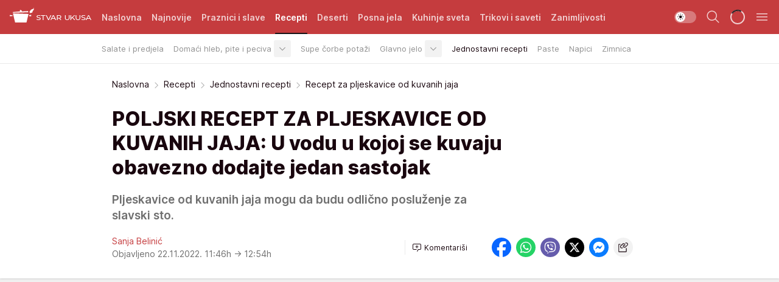

--- FILE ---
content_type: text/html; charset=utf-8
request_url: https://stvarukusa.mondo.rs/recepti/jednostavni-recepti/a48607/Recept-za-pljeskavice-od-kuvanih-jaja.html
body_size: 36299
content:
<!DOCTYPE html><html  lang="sr"><head><meta charset="utf-8"><meta name="viewport" content="width=device-width, initial-scale=1"><script type="importmap">{"imports":{"#entry":"/_nuxt/entry.FNZVz2c7.js"}}</script><script data-cfasync="false">(function(w,d,s,l,i){w[l]=w[l]||[];w[l].push({'gtm.start':
            new Date().getTime(),event:'gtm.js'});var f=d.getElementsByTagName(s)[0],
            j=d.createElement(s),dl=l!='dataLayer'?'&l='+l:'';j.async=true;j.src=
            'https://www.googletagmanager.com/gtm.js?id='+i+dl;f.parentNode.insertBefore(j,f);
            })(window,document,'script','dataLayer','GTM-KTJZ78Z');</script><script>'use strict';(function(b,t,q,h,c,e,f,r,u,a,v,w,m,k,n,p,l){l=(d,g)=>{m=new URLSearchParams(q.search);m.has(d)?g=m.get(d):b[h]&&b[h].hasOwnProperty(d)&&(g=b[h][d]);return isNaN(+g)?g:+g};l('pjnx',!1)||(b[h]=b[h]||{},b[c]=b[c]||{},b[c][e]=b[c][e]||[],k=d=>{a.b[d]=performance.now();a.b[f](d)},n=(d,g)=>{for(;0<d.length;)g[f](d.shift())},p=()=>{a.p=b[c][e][f];b[c][e][f]=a.s[f].bind(a.s)},a=b["__"+h]={t:l('pjfsto',3E3),m:l('pjfstom',2),s:[()=>{k("s");b[c].pubads().setTargeting('pjpel',a.b)}],f:d=>{a.p&&
                (k('f'+d),b[c][e][f]=a.p,a.p=!1,n(a.s,b[c][e]))},g:()=>{a.p&&p();k('g');a.r=setTimeout(()=>a.f('t'),a.t+a.b.g*a.m)}},b[c][e].shift&&(n(b[c][e],a.s),a.b=[],b[c][e][f](()=>a.g()),p(),k('v'+r)))})(window,document,location,'pubjelly','googletag','cmd','push',4);</script><script src="https://pubjelly.nxjmp.com/a/main/pubjelly.js?key=na" async onerror="__pubjelly.f('e')"></script><link rel="canonical" href="https://stvarukusa.mondo.rs/recepti/jednostavni-recepti/a48607/Recept-za-pljeskavice-od-kuvanih-jaja.html"><script>var googletag = googletag || {}; googletag.cmd = googletag.cmd || [];</script><script src="https://securepubads.g.doubleclick.net/tag/js/gpt.js" async></script><title>Recept za pljeskavice od kuvanih jaja | Stvar ukusa</title><script async data-cfasync="false">window.googletag=window.googletag||{},window.googletag.cmd=window.googletag.cmd||[];var packs=window.localStorage.getItem("df_packs"),packsParsed=packs&&JSON.parse(packs)||[];try{var a=window.localStorage.getItem("df_packsx"),s=a&&JSON.parse(a)||[];s.length&&(packsParsed=packsParsed.concat(s),packsParsed=Array.from(new Set(packsParsed)));var r,e=window.localStorage.getItem("df_packsy"),t=(e&&JSON.parse(e)||[]).map(function(a){return a.id});t.length&&(packsParsed=packsParsed.concat(t),packsParsed=Array.from(new Set(packsParsed)))}catch(d){}var standardPacks=window.localStorage.getItem("df_sp"),standardPacksParsed=standardPacks&&JSON.parse(standardPacks)||[];try{var g=window.localStorage.getItem("df_spx"),c=g&&JSON.parse(g)||[];c.length&&(standardPacksParsed=standardPacksParsed.concat(c),standardPacksParsed=Array.from(new Set(standardPacksParsed)));var o,n=window.localStorage.getItem("df_spy"),p=(n&&JSON.parse(n)||[]).map(function(a){return a.id});p.length&&(standardPacksParsed=standardPacksParsed.concat(p),standardPacksParsed=Array.from(new Set(standardPacksParsed)))}catch(P){}var platforms=window.localStorage.getItem("df_pl"),platformsParsed=platforms&&(JSON.parse(platforms)||[]);if(platformsParsed&&platformsParsed.length)for(var i=0;i<platformsParsed.length;i++)1===platformsParsed[i]&&packsParsed?window.googletag.cmd.push(function(){window.googletag.pubads().setTargeting("defractal",packsParsed)}):2===platformsParsed[i]&&packsParsed&&packsParsed.length?(window.midasWidgetTargeting=window.midasWidgetTargeting||{},window.midasWidgetTargeting.targetings=window.midasWidgetTargeting.targetings||[],window.midasWidgetTargeting.targetings.push({defractal:packsParsed})):3===platformsParsed[i]&&standardPacksParsed&&standardPacksParsed.length&&window.googletag.cmd.push(function(){window.googletag.pubads().setTargeting("defractal_sp",standardPacksParsed)});</script><script src="https://cdn.mediaoutcast.com/player/1.15.0/js/mov-init.min.js" async></script><script src="https://cdn.krakenoptimize.com/setup/get/16508c6c-3889-4c4f-339d-08d9d68e00ed" async body type="text/javascript" data-cfasync="false"></script><script src="https://cdn.defractal.com/scripts/defractal-4-00440015-C371-4D8D-81CA-1BC0E0AE8A47.js" async></script><link rel="stylesheet" href="/_nuxt/entry.CdHkavs-.css" crossorigin><link rel="preload" as="font" href="https://static2stvarukusa.mondo.rs/fonts/Inter.var.woff2" type="font/woff2" crossorigin><link rel="preload" as="font" href="https://static2stvarukusa.mondo.rs/fonts/icomoon/icons.woff" type="font/woff" crossorigin><link rel="preload" as="image" href="https://static2stvarukusa.mondo.rs/api/v3/images/592/1184/57505?ts=2022-11-22T11:59:18"><link rel="modulepreload" as="script" crossorigin href="/_nuxt/entry.FNZVz2c7.js"><link rel="preload" as="fetch" fetchpriority="low" crossorigin="anonymous" href="/_nuxt/builds/meta/ead353d7-0a69-4349-9efa-09262d787d59.json"><script data-cfasync="false">window.gdprAppliesGlobally=true;(function(){function n(e){if(!window.frames[e]){if(document.body&&document.body.firstChild){var t=document.body;var r=document.createElement("iframe");r.style.display="none";r.name=e;r.title=e;t.insertBefore(r,t.firstChild)}else{setTimeout(function(){n(e)},5)}}}function e(r,a,o,s,c){function e(e,t,r,n){if(typeof r!=="function"){return}if(!window[a]){window[a]=[]}var i=false;if(c){i=c(e,n,r)}if(!i){window[a].push({command:e,version:t,callback:r,parameter:n})}}e.stub=true;e.stubVersion=2;function t(n){if(!window[r]||window[r].stub!==true){return}if(!n.data){return}var i=typeof n.data==="string";var e;try{e=i?JSON.parse(n.data):n.data}catch(t){return}if(e[o]){var a=e[o];window[r](a.command,a.version,function(e,t){var r={};r[s]={returnValue:e,success:t,callId:a.callId};n.source.postMessage(i?JSON.stringify(r):r,"*")},a.parameter)}}const smt=window[r];if(typeof smt!=="function"){window[r]=e;if(window.addEventListener){window.addEventListener("message",t,false)}else{window.attachEvent("onmessage",t)}}}e("__uspapi","__uspapiBuffer","__uspapiCall","__uspapiReturn");n("__uspapiLocator");e("__tcfapi","__tcfapiBuffer","__tcfapiCall","__tcfapiReturn");n("__tcfapiLocator");(function(e){var t=document.createElement("link");t.rel="preconnect";t.as="script";var r=document.createElement("link");r.rel="dns-prefetch";r.as="script";var n=document.createElement("link");n.rel="preload";n.as="script";var i=document.createElement("script");i.id="spcloader";i.type="text/javascript";i["async"]=true;i.charset="utf-8";var a="https://sdk.privacy-center.org/"+e+"/loader.js?target="+document.location.hostname;if(window.didomiConfig&&window.didomiConfig.user){var o=window.didomiConfig.user;var s=o.country;var c=o.region;if(s){a=a+"&country="+s;if(c){a=a+"&region="+c}}}t.href="https://sdk.privacy-center.org/";r.href="https://sdk.privacy-center.org/";n.href=a;i.src=a;var d=document.getElementsByTagName("script")[0];d.parentNode.insertBefore(t,d);d.parentNode.insertBefore(r,d);d.parentNode.insertBefore(n,d);d.parentNode.insertBefore(i,d)})("82d80c84-586b-4519-bdef-240ed8c7f096")})();</script><script data-cfasync="false">function scrollDistance(i,n=66){if(!i||"function"!=typeof i)return;let e,o,t,d;window.addEventListener("scroll",function(l){o||(o=window.pageYOffset),window.clearTimeout(e),e=setTimeout(function(){t=window.pageYOffset,i(d=t-o,o,t),o=null,t=null,d=null},n)},!1)}window.didomiOnReady=window.didomiOnReady||[],window.didomiOnReady.push(function(i){i.notice.isVisible()&&scrollDistance(function(n){parseInt(Math.abs(n),10)>198&&i.notice.isVisible()&&i.setUserAgreeToAll()});if(i.notice.isVisible() && window.innerWidth <= 768){document.body.classList.remove("didomi-popup-open","didomi-popup-open-ios")}if(i.notice.isVisible()){document.querySelector(".didomi-popup").addEventListener("click", e=>{console.log(e)})}});</script><script>window.pp_gemius_identifier = '.RdLAOsGt.ZnJIWdr9wJwOVz76EFEGdXhw0._eH18Pf.x7';
                function gemius_pending(i) { window[i] = window[i] || function () { var x = window[i + '_pdata'] = window[i + '_pdata'] || []; x[x.length] = arguments; }; };
                gemius_pending('gemius_hit'); gemius_pending('gemius_event'); gemius_pending('gemius_init'); gemius_pending('pp_gemius_hit'); gemius_pending('pp_gemius_event'); gemius_pending('pp_gemius_init');
                (function (d, t) {
                    try {
                        var gt = d.createElement(t), s = d.getElementsByTagName(t)[0], l = 'http' + ((location.protocol == 'https:') ? 's' : ''); gt.setAttribute('async', 'async');
                        gt.setAttribute('defer', 'defer'); gt.src = l + '://gars.hit.gemius.pl/xgemius.js'; s.parentNode.insertBefore(gt, s);
                    } catch (e) { }
                })(document, 'script');</script><meta name="title" content="POLJSKI RECEPT ZA PLJESKAVICE OD KUVANIH JAJA: U vodu u kojoj se kuvaju obavezno dodajte jedan sastojak"><meta hid="description" name="description" content="Isprobajte poljski recept za pljeksavice od kuvanih jaja i senfa. Lako i brzo se pripremaju, a super su ideja za ručak."><meta hid="robots" property="robots" content="max-image-preview:large"><meta hid="og:type" property="og:type" content="website"><meta hid="og:title" property="og:title" content="POLJSKI RECEPT ZA PLJESKAVICE OD KUVANIH JAJA: U vodu u kojoj se kuvaju obavezno dodajte jedan sastojak"><meta hid="og:description" property="og:description" content="Pljeskavice od kuvanih jaja mogu da budu odlično posluženje za slavski sto. "><meta hid="og:image" property="og:image" content="https://static2stvarukusa.mondo.rs/Picture/57505/jpeg/Pljeskavice-od-kuvanih-jaja.jpg?ts=2022-11-22T11:59:18"><meta hid="og:url" property="og:url" content="https://stvarukusa.mondo.rs/recepti/jednostavni-recepti/a48607/Recept-za-pljeskavice-od-kuvanih-jaja.html"><meta hid="twitter:card" name="twitter:card" content="summary_large_image"><meta hid="twitter:title" name="twitter:title" content="POLJSKI RECEPT ZA PLJESKAVICE OD KUVANIH JAJA: U vodu u kojoj se kuvaju obavezno dodajte jedan sastojak"><meta hid="twitter:description" name="twitter:description" content="Stvar ukusa 2023"><meta hid="twitter:image" name="twitter:image" content="https://static2stvarukusa.mondo.rs/Picture/57505/jpeg/Pljeskavice-od-kuvanih-jaja.jpg?ts=2022-11-22T11:59:18"><meta hid="twitter.url" name="twitter.url" content="https://stvarukusa.mondo.rs/recepti/jednostavni-recepti/a48607/Recept-za-pljeskavice-od-kuvanih-jaja.html"><meta hid="wmg:authors" property="wmg:authors" content="Sanja Belinić"><meta hid="authors" property="authors" content="Sanja Belinić"><link rel="icon" type="image/svg+xml" href="/favicons/stvarukusa/icon.svg" sizes="any"><link rel="icon" type="image/png" href="/favicons/stvarukusa/favicon-32x32.png" sizes="32x32"><link rel="icon" type="image/png" href="/favicons/stvarukusa/favicon-128x128.png" sizes="128x128"><link rel="apple-touch-icon" type="image/png" href="/favicons/stvarukusa/favicon-180x180.png" sizes="180x180"><link rel="icon" type="image/png" href="/favicons/stvarukusa/favicon-192x192.png" sizes="192x192"><link rel="icon" type="image/png" href="/favicons/stvarukusa/favicon-512x512.png" sizes="512x512"><link rel="alternate" hreflang="sr" href="https://stvarukusa.mondo.rs/recepti/jednostavni-recepti/a48607/Recept-za-pljeskavice-od-kuvanih-jaja.html"><link rel="alternate" type="application/rss+xml" title="RSS feed for Naslovna" href="https://stvarukusa.mondo.rs/rss/1/Naslovna"><link rel="alternate" type="application/rss+xml" title="RSS feed for Praznici i slave" href="https://stvarukusa.mondo.rs/rss/60/praznici-i-slave"><link rel="alternate" type="application/rss+xml" title="RSS feed for Recepti" href="https://stvarukusa.mondo.rs/rss/2/recepti"><link rel="alternate" type="application/rss+xml" title="RSS feed for Deserti" href="https://stvarukusa.mondo.rs/rss/3/deserti"><link rel="alternate" type="application/rss+xml" title="RSS feed for Posna jela" href="https://stvarukusa.mondo.rs/rss/4/posna-jela"><link rel="alternate" type="application/rss+xml" title="RSS feed for Kuhinje sveta" href="https://stvarukusa.mondo.rs/rss/49/kuhinje-sveta"><link rel="alternate" type="application/rss+xml" title="RSS feed for Trikovi i saveti" href="https://stvarukusa.mondo.rs/rss/65/trikovi-i-saveti"><link rel="alternate" type="application/rss+xml" title="RSS feed for Zanimljivosti" href="https://stvarukusa.mondo.rs/rss/69/zanimljivosti"><link rel="amphtml" href="https://stvarukusa.mondo.rs/recepti/jednostavni-recepti/amp/a48607/Recept-za-pljeskavice-od-kuvanih-jaja.html"><script type="application/ld+json">{
  "@context": "https://schema.org",
  "@graph": [
    {
      "@type": "NewsMediaOrganization",
      "@id": "https://stvarukusa.mondo.rs/#publisher",
      "name": "stvarukusa.rs",
      "url": "https://stvarukusa.mondo.rs/",
      "sameAs": [
        "https://www.facebook.com/stvarukusars",
        "https://www.youtube.com/c/stvarukusa"
      ],
      "logo": {
        "@type": "ImageObject",
        "@id": "https://static2stvarukusa.mondo.rs/#/schema/image/stvarukusars-logo",
        "url": "https://static2stvarukusa.mondo.rs/Picture/13/png/Group-785",
        "width": 203,
        "height": 90,
        "caption": "stvarukusa.rs Logo"
      },
      "image": {
        "@id": "https://static2stvarukusa.mondo.rs/#/schema/image/stvarukusars-logo"
      }
    },
    {
      "@type": "WebSite",
      "@id": "https://stvarukusa.mondo.rs/#/schema/website/stvarukusars",
      "url": "https://stvarukusa.mondo.rs/",
      "name": "stvarukusa.rs",
      "publisher": {
        "@id": "stvarukusa.mondo.rs/#publisher"
      },
      "potentialAction": {
        "@type": "SearchAction",
        "target": "https://stvarukusa.mondo.rs/search/1/1?q={search_term_string}",
        "query-input": "required name=search_term_string"
      }
    },
    {
      "@type": "WebPage",
      "@id": "https://stvarukusa.mondo.rs/recepti/jednostavni-recepti/a48607/Recept-za-pljeskavice-od-kuvanih-jaja.html",
      "url": "https://stvarukusa.mondo.rs/recepti/jednostavni-recepti/a48607/Recept-za-pljeskavice-od-kuvanih-jaja.html",
      "inLanguage": "sr-Latn",
      "breadcrumb": {
        "@id": "https://stvarukusa.mondo.rs/recepti/jednostavni-recepti/a48607/Recept-za-pljeskavice-od-kuvanih-jaja.html#/schema/breadcrumb/a48607"
      },
      "name": "Recept za pljeskavice od kuvanih jaja | Recepti | Jednostavni recepti",
      "isPartOf": {
        "@id": "https://stvarukusa.mondo.rs#/schema/website/stvarukusars"
      },
      "datePublished": "2022-11-22T11:46:22+01:00",
      "dateModified": "2022-11-22T12:54:10+01:00",
      "description": "Isprobajte poljski recept za pljeksavice od kuvanih jaja i senfa. Lako i brzo se pripremaju, a super su ideja za ručak."
    },
    {
      "@type": [
        "Article",
        "NewsArticle"
      ],
      "@id": "https://stvarukusa.mondo.rs/recepti/jednostavni-recepti/a48607/Recept-za-pljeskavice-od-kuvanih-jaja.html#/schema/article/a48607",
      "headline": "POLJSKI RECEPT ZA PLJESKAVICE OD KUVANIH JAJA: U vodu u kojoj se kuvaju obavezno dodajte jedan sastojak",
      "description": "Isprobajte poljski recept za pljeksavice od kuvanih jaja i senfa. Lako i brzo se pripremaju, a super su ideja za ručak.",
      "isPartOf": {
        "@id": "https://stvarukusa.mondo.rs/recepti/jednostavni-recepti/a48607/Recept-za-pljeskavice-od-kuvanih-jaja.html"
      },
      "mainEntityOfPage": {
        "@id": "https://stvarukusa.mondo.rs/recepti/jednostavni-recepti/a48607/Recept-za-pljeskavice-od-kuvanih-jaja.html"
      },
      "datePublished": "2022-11-22T11:46:22+01:00",
      "dateModified": "2022-11-22T12:54:10+01:00",
      "image": [
        {
          "@context": "http://schema.org",
          "@type": "ImageObject",
          "width": 1200,
          "height": 675,
          "description": "Pljeskavice od kuvanih jaja",
          "url": "https://static2stvarukusa.mondo.rs/Picture/57505/jpeg/Pljeskavice-od-kuvanih-jaja.jpg?ts=2022-11-22T11:59:18"
        },
        {
          "@context": "http://schema.org",
          "@type": "ImageObject",
          "width": 1200,
          "height": 1200,
          "description": "Pljeskavice od kuvanih jaja",
          "url": "https://static2stvarukusa.mondo.rs/MediumImage/57505/jpeg/Pljeskavice-od-kuvanih-jaja.jpg?ts=2022-11-22T11:59:18"
        },
        {
          "@context": "http://schema.org",
          "@type": "ImageObject",
          "width": 1200,
          "height": 900,
          "description": "Pljeskavice od kuvanih jaja",
          "url": "https://static2stvarukusa.mondo.rs/Thumbnail/57505/jpeg/Pljeskavice-od-kuvanih-jaja.jpg?ts=2022-11-22T11:59:18"
        }
      ],
      "keywords": [
        "pljeksavice",
        "kuvana jaja",
        "prezle",
        "senf",
        "recept"
      ],
      "author": [
        {
          "@type": "Person",
          "url": "https://stvarukusa.mondo.rs/journalist812/Sanja-Belinic",
          "name": "Sanja Belinić"
        }
      ],
      "publisher": {
        "@id": "https://stvarukusa.mondo.rs/#publisher"
      },
      "isAccessibleForFree": "True"
    },
    {
      "@type": "BreadcrumbList",
      "@id": "https://stvarukusa.mondo.rs/recepti/jednostavni-recepti/a48607/Recept-za-pljeskavice-od-kuvanih-jaja.html#/schema/breadcrumb/a48607",
      "itemListElement": [
        {
          "@type": "ListItem",
          "position": 1,
          "item": {
            "@type": "WebPage",
            "@id": "https://stvarukusa.mondo.rs/recepti",
            "url": "https://stvarukusa.mondo.rs/recepti",
            "name": "Recepti"
          }
        },
        {
          "@type": "ListItem",
          "position": 2,
          "item": {
            "@type": "WebPage",
            "@id": "https://stvarukusa.mondo.rs/recepti/jednostavni-recepti",
            "url": "https://stvarukusa.mondo.rs/recepti/jednostavni-recepti",
            "name": "Jednostavni recepti"
          }
        },
        {
          "@type": "ListItem",
          "position": 3,
          "item": {
            "@id": "https://stvarukusa.mondo.rs/recepti/jednostavni-recepti/a48607/Recept-za-pljeskavice-od-kuvanih-jaja.html",
            "name": "Recept za pljeskavice od kuvanih jaja | Recepti | Jednostavni recepti"
          }
        }
      ]
    }
  ]
}</script><script type="module" src="/_nuxt/entry.FNZVz2c7.js" crossorigin></script></head><body><div id="__nuxt"><div><div class="main light stvarukusa page-has-submenu" style=""><!----><header class="header has-submenu"><div class="container"><div class="header__content_wrap"><div class="header__content"><div class="header-logo"><a href="/" class="" title="Stvar ukusa"><div class="header-logo__wrap"><svg class="logo-dimensions header-logo__image"><use xlink:href="/img/logo/stvarukusa.svg?v=28112025#logo-light"></use></svg><span class="header-logo__span">Stvar ukusa</span></div></a></div><nav class="header-navigation"><div class="header-navigation__wrap"><ul class="header-navigation__list"><!--[--><li class="js_item_1 header-navigation__list-item"><a href="/" class="has-no-background"><span style=""><!----><span>Naslovna</span></span></a><!----></li><li class="js_item_85 header-navigation__list-item"><a href="/najnovije" class="has-no-background"><span style=""><!----><span>Najnovije</span></span></a><!----></li><li class="js_item_60 header-navigation__list-item"><a href="/praznici-i-slave" class="has-no-background"><span style=""><!----><span>Praznici i slave</span></span></a><!----></li><li class="js_item_2 is-active header-navigation__list-item"><a href="/recepti" class="has-no-background"><span style=""><!----><span>Recepti</span></span></a><nav class="header__subnavigation isArticle"><div class="header-subnavigation__wrap"><ul class="header-subnavigation__list"><!--[--><li class="js_item_16 header-subnavigation__list-item"><a href="/recepti/salate-i-predjela" class="has-no-background"><span style=""><!----><span>Salate i predjela</span></span></a><!----></li><li class="js_item_17 header-subnavigation__list-item"><a href="/recepti/domaci-hleb-pite-peciva" class="has-no-background"><span style=""><!----><span>Domaći hleb, pite i peciva</span></span></a><div><span class="header-subnavigation__chevron"><i class="icon-chevron--down" aria-hidden="true"></i></span><!----></div></li><li class="js_item_18 header-subnavigation__list-item"><a href="/recepti/supe-corbe-potazi" class="has-no-background"><span style=""><!----><span>Supe čorbe potaži</span></span></a><!----></li><li class="js_item_19 header-subnavigation__list-item"><a href="/recepti/glavno-jelo" class="has-no-background"><span style=""><!----><span>Glavno jelo</span></span></a><div><span class="header-subnavigation__chevron"><i class="icon-chevron--down" aria-hidden="true"></i></span><!----></div></li><li class="is-active js_item_20 header-subnavigation__list-item"><a href="/recepti/jednostavni-recepti" class="has-no-background"><span style=""><!----><span>Jednostavni recepti</span></span></a><!----></li><li class="js_item_21 header-subnavigation__list-item"><a href="/recepti/paste" class="has-no-background"><span style=""><!----><span>Paste</span></span></a><!----></li><li class="js_item_22 header-subnavigation__list-item"><a href="/recepti/napici" class="has-no-background"><span style=""><!----><span>Napici</span></span></a><!----></li><li class="js_item_23 header-subnavigation__list-item"><a href="/recepti/zimnica" class="has-no-background"><span style=""><!----><span>Zimnica</span></span></a><!----></li><!--]--></ul><span class="is-hidden header-navigation__list-item is-view-more"><span class="">Još</span> <i class="icon-overflow-menu--vertical view-more-icon" aria-hidden="true"></i><ul class="is-hidden header-subnavigation__children"><!--[--><!--]--></ul></span></div></nav></li><li class="js_item_3 header-navigation__list-item"><a href="/deserti" class="has-no-background"><span style=""><!----><span>Deserti</span></span></a><!----></li><li class="js_item_4 header-navigation__list-item"><a href="/posna-jela" class="has-no-background"><span style=""><!----><span>Posna jela </span></span></a><!----></li><li class="js_item_49 header-navigation__list-item"><a href="/kuhinje-sveta" class="has-no-background"><span style=""><!----><span>Kuhinje sveta </span></span></a><!----></li><li class="js_item_65 header-navigation__list-item"><a href="/trikovi-i-saveti" class="has-no-background"><span style=""><!----><span>Trikovi i saveti</span></span></a><!----></li><li class="js_item_69 header-navigation__list-item"><a href="/zanimljivosti" class="has-no-background"><span style=""><!----><span>Zanimljivosti</span></span></a><!----></li><!--]--></ul></div><span class="is-hidden header-navigation__list-item is-view-more">Još <i class="icon-overflow-menu--vertical view-more-icon" aria-hidden="true"></i><ul class="is-hidden header-subnavigation__children"><!--[--><!--]--></ul></span><!--[--><!--]--></nav><div class="header-extra"><div class="theme-toggle theme-toggle--light"><div class="icon-wrap icon-wrap_light"><i class="icon icon-light--filled" aria-hidden="true"></i></div><div class="icon-wrap icon-wrap_asleep"><i class="icon icon-asleep--filled" aria-hidden="true"></i></div></div><div class="header-extra__icon"><i class="icon-search" aria-hidden="true"></i><div class="header-search"><div class="header-search-wrap"><form><input type="text" class="input" placeholder=" Pretraži Stvar ukusa"><!----></form><div class="header-search__close"><i aria-hidden="true" class="icon icon-close"></i></div></div></div></div><div class="header-extra__icon" style="display:none;"><i class="icon-headphones-custom" aria-hidden="true"></i></div><!--[--><div class="header-extra__icon isSpinner"><div class="spinner" data-v-eba6742f></div></div><!--]--><div class="header-extra__icon" style="display:none;"><i class="icon-notification" aria-hidden="true"></i></div><div class="header-extra__icon header-extra__menu"><i class="icon-menu" aria-hidden="true"></i></div><div class="navigation-drawer" style="right:-100%;"><div class="navigation-drawer__header"><div class="navigation-drawer__logo"><svg class="navigation-drawer__logo_image"><use xlink:href="/img/logo/stvarukusa.svg?v=28112025#logo-drawer-light"></use></svg></div><div class="navigation-drawer__close"><i class="icon-close" aria-hidden="true"></i></div></div><div class="navigation-drawer__tabs"><span class="is-active">Kategorije</span><span class="">Ostalo</span></div><!----><div class="navigation-drawer__footer"><ul class="social-menu__list"><!--[--><li class="social-menu__list-item"><a href="https://www.facebook.com/stvarukusars/" target="_blank" rel="noopener" aria-label="Facebook"><i class="icon-logo--facebook social-menu__list-icon" aria-hidden="true"></i></a></li><li class="social-menu__list-item"><a href="https://www.instagram.com/stvarukusa.rs/" target="_blank" rel="noopener" aria-label="Instagram"><i class="icon-logo--instagram social-menu__list-icon" aria-hidden="true"></i></a></li><li class="social-menu__list-item"><a href="https://stvarukusa.mondo.rs/rss-feed" target="_blank" rel="noopener" aria-label="RSS"><i class="icon-logo--rss social-menu__list-icon" aria-hidden="true"></i></a></li><!--]--></ul></div></div></div></div></div></div></header><!--[--><!--]--><div class="generic-page" data-v-b527da3b><div class="main-container wallpaper-helper" data-v-b527da3b data-v-fdf9347c><!--[--><!----><!--[--><div class="wallpaper-wrapper" data-v-fdf9347c><div class="container"><div id="wallpaper-left" class="wallpaper-left wallpaper-watch"></div><div id="wallpaper-right" class="wallpaper-right wallpaper-watch"></div></div></div><div class="main_wrapper" data-v-fdf9347c><div class="container" data-v-fdf9347c><div id="wallpaper-top" class="wallpaper-top"></div></div><div class="article-header" data-v-fdf9347c data-v-86095f06><div class="article-header-wrap" data-v-86095f06><div class="article-header-container" data-v-86095f06><div class="breadcrumbs-wrap" data-v-86095f06 data-v-77f0710d><div class="breadcrumbs" data-v-77f0710d><a href="/" class="breadcrumbs-link" data-v-77f0710d>Naslovna</a><!--[--><div class="breadcrumbs-icon-container" data-v-77f0710d><i class="icon-chevron--right" aria-hidden="true" data-v-77f0710d></i><a href="/recepti" class="breadcrumbs-link" data-v-77f0710d>Recepti</a></div><div class="breadcrumbs-icon-container" data-v-77f0710d><i class="icon-chevron--right" aria-hidden="true" data-v-77f0710d></i><a href="/recepti/jednostavni-recepti" class="breadcrumbs-link" data-v-77f0710d>Jednostavni recepti</a></div><div class="breadcrumbs-icon-container" data-v-77f0710d><i class="icon-chevron--right" aria-hidden="true" data-v-77f0710d></i><span class="breadcrumbs-title" data-v-77f0710d>Recept za pljeskavice od kuvanih jaja</span></div><!--]--></div></div><div class="article-header-labels" data-v-86095f06 data-v-4f4997d9><!----><!----><!----><!----><!----></div><h1 class="article-header-title" data-v-86095f06>POLJSKI RECEPT ZA PLJESKAVICE OD KUVANIH JAJA: U vodu u kojoj se kuvaju obavezno dodajte jedan sastojak</h1><strong class="article-header-lead" data-v-86095f06>Pljeskavice od kuvanih jaja mogu da budu odlično posluženje za slavski sto. </strong><!----><!----><div class="article-header-author-share" data-v-86095f06><div class="article-header-author-comments" data-v-86095f06><div class="article-header-author-date" data-v-86095f06><div class="author-list" data-v-86095f06><!----><!--[--><!--[--><a href="/journalist812/Sanja-Belinic" class="author" data-v-86095f06><!----> Sanja Belinić<!----></a><!--]--><!--]--></div><div class="article-header-date" datetime="2022-11-22T11:46:22" data-v-86095f06><time class="article-header-date-published" data-v-86095f06>Objavljeno 22.11.2022. 11:46h  </time><time class="article-header-date-edited" datetime="2022-11-22T12:54:10" data-v-86095f06> → 12:54h</time></div></div><div class="article-engagement-bar" data-v-86095f06 data-v-c0f3996a><div class="card-engagement-bar card-engagement-bar-wrap" data-v-c0f3996a><div class="card-engagement-bar__left"><!----><!----><!----><div role="button" class="btn"><!--[--><i class="icon-add-comment"></i><span class="text-add-comment">Komentariši</span><!--]--></div></div><!----></div></div></div><div class="article-exposed-share" data-v-86095f06 data-v-5d9026f4><div class="tooltip-box card-share-wrap" data-v-5d9026f4 data-v-2f96c82c><!--[--><!--[--><a role="button" class="tooltip-box__item facebook" data-v-2f96c82c><svg viewBox="0 0 32 32" class="icon facebook" data-v-2f96c82c><use xlink:href="/img/sprite-shares-02042025.svg#facebook-sign" data-v-2f96c82c></use></svg></a><!--]--><!--[--><a role="button" class="tooltip-box__item whatsapp" data-v-2f96c82c><svg viewBox="0 0 24 24" class="icon whatsapp" data-v-2f96c82c><use xlink:href="/img/sprite-shares-02042025.svg#whatsapp" data-v-2f96c82c></use></svg></a><!--]--><!--[--><a role="button" class="tooltip-box__item viber" data-v-2f96c82c><svg viewBox="0 0 24 24" class="icon viber" data-v-2f96c82c><use xlink:href="/img/sprite-shares-02042025.svg#viber" data-v-2f96c82c></use></svg></a><!--]--><!--[--><a role="button" class="tooltip-box__item twitter" data-v-2f96c82c><svg viewBox="0 0 24 24" class="icon twitter" data-v-2f96c82c><use xlink:href="/img/sprite-shares-02042025.svg#twitter" data-v-2f96c82c></use></svg></a><!--]--><!--[--><a role="button" class="tooltip-box__item messenger" data-v-2f96c82c><svg viewBox="0 0 24 24" class="icon messenger" data-v-2f96c82c><use xlink:href="/img/sprite-shares-02042025.svg#messenger" data-v-2f96c82c></use></svg></a><!--]--><!--]--><a role="button" class="tooltip-box__item copy-link" data-v-2f96c82c><svg viewBox="0 0 24 24" class="icon copy-link" data-v-2f96c82c><use xlink:href="/img/sprite-shares-02042025.svg#copy--link-adapted" data-v-2f96c82c></use></svg></a></div></div></div></div></div></div><div class="container" data-v-fdf9347c><!--[--><!--[--><!----><!--]--><!--[--><div class="container placeholder250px gptArticleTop" data-v-fdf9347c><div class="gpt-ad-banner"><div position="0" lazy="false"></div></div></div><!--]--><!--[--><div class="article-main" data-v-fdf9347c><div class="is-main article-content with-sidebar" data-v-1df6af20><div class="full-width" data-v-1df6af20><div class="sticky-scroll-container isSticky" data-v-1df6af20><!--[--><!--[--><div class="generic-component" data-v-1df6af20 data-v-a6cdc878><article class="" data-v-a6cdc878><div class="article-big-image" is-storytelling="false" data-v-896fd29b><figure class="big-image-container" data-v-896fd29b><div class="card-image-container big-image-container__image" style="aspect-ratio:1.2813852813852813;" data-v-896fd29b data-v-ecf0a92a><picture class="" data-v-ecf0a92a><!--[--><source media="(max-width: 1023px)" srcset="https://static2stvarukusa.mondo.rs/api/v3/images/592/1184/57505?ts=2022-11-22T11:59:18,
https://static2stvarukusa.mondo.rs/api/v3/images/960/1920/57505?ts=2022-11-22T11:59:18 1.5x" data-v-ecf0a92a><source media="(min-width: 1024px)" srcset="https://static2stvarukusa.mondo.rs/api/v3/images/960/1920/57505?ts=2022-11-22T11:59:18" data-v-ecf0a92a><!--]--><img src="https://static2stvarukusa.mondo.rs/api/v3/images/592/1184/57505?ts=2022-11-22T11:59:18" srcset="https://static2stvarukusa.mondo.rs/api/v3/images/592/1184/57505?ts=2022-11-22T11:59:18,
https://static2stvarukusa.mondo.rs/api/v3/images/960/1920/57505?ts=2022-11-22T11:59:18 1.5x" alt="Pljeskavice od kuvanih jaja" class="" style="" data-v-ecf0a92a></picture></div><figcaption class="big-image-source" data-v-896fd29b><!----><span class="big-image-source-copy" data-v-896fd29b>Foto:&nbsp;Printscreen/YT/ RBB Recipes</span></figcaption></figure></div><!----><div class="article-body"><!----><!----><!--[--><!--[--><div class="container" document-template="NewsArticle"></div><!----><!--]--><!--[--><div class="article-rte" document-template="NewsArticle"> <p><strong><a href="https://stvarukusa.mondo.rs/tag3737/pljeskavice/1" target="_blank">Pljeksavice</a></strong> se prave od mlevenog mesa, a najpoznatija je <a href="https://stvarukusa.mondo.rs/recepti/glavno-jelo/rucak/a34111/Pljeskavica-punjena-sirom-i-sunkom-recept.html" target="_blank">gurmanska</a>. <strong>Osim mesa, </strong><a href="https://stvarukusa.mondo.rs/recepti/glavno-jelo/rucak/a46979/Najbolji-recept-za-pljeskavice-sa-tikvicama.html" target="_blank"><strong>mogu se praviti i od povrća</strong>, kao što su tikvice</a>, krompir... Sva ova jela su ukusna i laka za pripremu, pa vam donosimo još jedan recept koji će vas oduševiti. Reč je <strong>pljeskavicama koje se prave od <a href="https://stvarukusa.mondo.rs/tag2462/kuvana-jaja/1" target="_blank">kuvanih jaja</a>.</strong> Zanimljivo, jeftino i ukusano jelo kojem <strong>senf daje poseban šmek. </strong>U vodu dok kuvate jaja obavezno dodajte sirće jer ono može da otopi kalcijum-karbonat od kog je sačinjena ljuska jajeta. Tako će se ljuska stanjiti, a samim tim se i daleko lakše ljuštiti.</p> </div><!----><!--]--><!--[--><div class="article-rte paragrafNumber_2" document-template="NewsArticle"> <ul style="list-style-type: disc;"><li><strong>Sastojci:</strong></li><li>6 jaja</li><li>peršun</li><li>1 kašika senfa </li><li>2 kašičice crnog luka u prahu </li><li>2 kašike prezli</li><li>2 kašike sirćeta </li></ul> </div><!----><!--]--><!--[--><div class="article-rte paragrafNumber_3" document-template="NewsArticle"> <p><strong>Priprema:</strong><br />U ključalu vodu dodajte sirće i stavite jaja (5 komada). Kuvajte tačno 9 minuta, a onda sipajte hladnu vodu. Iseckajte jaja, pa dodajte seckani peršun, senf, crni luk u prahu i jaje (živo). Dobro promešajte da se svi sastojci sjedine. Na kraju dodajte prezle i opet lepo promešajte. Oblikujte pljeskavice, pa ih uvaljajte u prezle i pržite u dobro zagrejanom ulju. </p> </div><!----><!--]--><!--[--><div class="article-rte" document-template="NewsArticle"> <p><iframe width="560" height="315" src="https://www.youtube.com/embed/86mDeVwRyNA" title="YouTube video player" frameborder="0" allow="accelerometer; autoplay; clipboard-write; encrypted-media; gyroscope; picture-in-picture" allowfullscreen></iframe></p> </div><!----><!--]--><!--[--><div class="article-rte" document-template="NewsArticle"> <p>Izvor: Stvar ukusa </p> </div><!----><!--]--><!--[--><div class="article-rte" document-template="NewsArticle"> <p>HAJDE DA KUVAMO ZAJEDNO! <a href="https://stvarukusa.mondo.rs/posalji-recept/a20317/kuvajmo-zajedno-posalji-recept-stvar-ukusa-kuvanje.html" target="_blank">Pošaljite nam svoj NAJBOLJI RECEPT ZA POSNA JELA</a> i osvojite VREDNE NAGRADE</p> </div><!----><!--]--><!--[--><!----><!----><!--]--><!--[--><!----><!----><!--]--><!--]--><!----><!----></div><!----><!----></article></div><!--]--><!--[--><div class="generic-component" data-v-1df6af20 data-v-a6cdc878><div class="article-progression" data-v-a6cdc878 data-v-d6eb61a3><a href="/recepti/supe-corbe-potazi/a48611/Recept-za-corbu-od-plavog-patlidzana.html" class="article-progression__link" data-v-d6eb61a3><span class="arrow is-left" data-v-d6eb61a3></span>Prethodna vest</a><a href="/recepti/supe-corbe-potazi/a48587/Recept-za-tursku-pilecu-corbu.html" class="article-progression__link" data-v-d6eb61a3><span class="arrow is-right" data-v-d6eb61a3></span>Sledeća vest</a></div></div><!--]--><!--[--><div class="generic-component" data-v-1df6af20 data-v-a6cdc878><section class="article-tags" data-v-a6cdc878 data-v-0c543b8f><div class="article-tags__title" data-v-0c543b8f>Tagovi</div><ul class="article-tags__list" data-v-0c543b8f><!--[--><li class="article-tags__tag" data-v-0c543b8f><a href="/tag10209/pljeksavice/1" class="article-tags__tag-link" data-v-0c543b8f>pljeksavice</a></li><li class="article-tags__tag" data-v-0c543b8f><a href="/tag2462/kuvana-jaja/1" class="article-tags__tag-link" data-v-0c543b8f>kuvana jaja</a></li><li class="article-tags__tag" data-v-0c543b8f><a href="/tag3971/prezle/1" class="article-tags__tag-link" data-v-0c543b8f>prezle</a></li><li class="article-tags__tag" data-v-0c543b8f><a href="/tag4492/senf/1" class="article-tags__tag-link" data-v-0c543b8f>senf</a></li><li class="article-tags__tag" data-v-0c543b8f><a href="/tag4221/recept/1" class="article-tags__tag-link" data-v-0c543b8f>recept</a></li><!--]--></ul></section></div><!--]--><!--[--><div class="generic-component" data-v-1df6af20 data-v-a6cdc878><section class="article-communities" data-v-a6cdc878 data-v-5bc7a5a9><div class="article-communities-header" data-v-5bc7a5a9><span class="article-communities-title" data-v-5bc7a5a9>Budi deo Stvar ukusa zajednice.</span></div><ul class="article-communities-list" data-v-5bc7a5a9><!--[--><li class="article-communities-list-item" data-v-5bc7a5a9><a href="https://www.facebook.com/stvarukusars/" target="_blank" rel="noopener" aria-label="Facebook" class="facebook" data-v-5bc7a5a9><svg viewBox="0 0 24 24" class="icon" data-v-5bc7a5a9><use xlink:href="/img/sprite-shares-02042025.svg#facebook-monochrome" data-v-5bc7a5a9></use></svg><span class="article-communities-list-item-name" data-v-5bc7a5a9>Facebook</span></a></li><li class="article-communities-list-item" data-v-5bc7a5a9><a href="https://www.instagram.com/stvarukusa.rs/" target="_blank" rel="noopener" aria-label="Instagram" class="instagram" data-v-5bc7a5a9><svg viewBox="0 0 24 24" class="icon" data-v-5bc7a5a9><use xlink:href="/img/sprite-shares-02042025.svg#instagram" data-v-5bc7a5a9></use></svg><span class="article-communities-list-item-name" data-v-5bc7a5a9>Instagram</span></a></li><!--]--></ul></section></div><!--]--><!--[--><div class="generic-component isSticky isBottom" data-v-1df6af20 data-v-a6cdc878><div class="article-engagement-bar" data-v-a6cdc878 data-v-c0f3996a><div class="card-engagement-bar card-engagement-bar-wrap" data-v-c0f3996a><div class="card-engagement-bar__left"><div role="button" class="btn"><i class="icon-thumbs-up"></i><!----><!----><!----><!--[-->Reaguj<!--]--></div><!----><div class="card-divider card-divider-wrap"></div><div role="button" class="btn"><!--[--><i class="icon-add-comment"></i><span class="text-add-comment">Komentariši</span><!--]--></div></div><div class="inArticle card-engagement-bar__right"><div class="card-divider card-divider-wrap"></div><span role="button" aria-label="share" class="btn--round"><i class="icon-share"></i></span><!----></div></div></div></div><!--]--><!--]--></div></div></div><aside class="article-sidebar" data-v-1d5f7d48><div class="scroll-reference-start isSticky" data-v-1d5f7d48><!--[--><div class="generic-component" data-v-1d5f7d48 data-v-a6cdc878><div class="container placeholder600px" data-v-a6cdc878><div class="gpt-ad-banner"><div position="0" lazy="false"></div></div></div></div><div class="generic-component" data-v-1d5f7d48 data-v-a6cdc878><div class="b-plus-c-list" data-v-a6cdc878><div class="b-plus-c-feed"><div class="news-feed" data-v-8cf1da25><!--[--><div class="card-header card-header-wrap card-header-wrap" data-v-8cf1da25 data-v-57c342d2><!----><span class="card-header__title" data-v-57c342d2>Najnovije</span><a href="/najnovije" class="card-header__icon" data-v-57c342d2><i class="icon-arrow--right" data-v-57c342d2></i></a></div><!--]--><div class="" data-v-8cf1da25><!--[--><!--[--><!----><div class="feed-list-item" data-v-8cf1da25><div class="card-divider card-divider-wrap card-divider" data-v-8cf1da25 data-v-49e31b96></div><div class="card card-wrap type-news-card-b" is-archive-date="false" data-v-8cf1da25 data-v-1d907dfe><a href="/praznici-i-slave/slave-i-slavska-trpeza/a57751/recept-za-slavsko-zito-sa-kokosom-i-zele-bombonama-za-svetog-jovana.html" class="card-link" rel="rel"><!--[--><!--[--><!--]--><!--[--><div class="card-labels-wrap" data-v-1d907dfe><div class="card-labels" data-v-1d907dfe data-v-6ed27fdc><!----><!----><!----><!----><!----><!----><!----><!----><div class="is-secondary card-label card-label-wrap" data-v-6ed27fdc data-v-d3a173a3><!----><!----><span class="label-text" data-v-d3a173a3>Slave i slavska trp&hellip;</span></div><div class="is-secondary-alt card-label card-label-wrap" data-v-6ed27fdc data-v-d3a173a3><!----><!----><span class="label-text" data-v-d3a173a3>Pre 16 h</span></div><!----></div></div><!--]--><div class="card-title"><!--[--><!--]--><!--[--><!----><h2 class="title isTitleLighter" data-v-1d907dfe>Slavsko žito sa kokosom i žele bombonama za Svetog Jovana: Posebno će se dopasti najmlađim gostima</h2><!----><!----><!----><!--]--></div><!--[--><div class="card-multimedia__content" data-v-1d907dfe><div class="card-labels" data-v-1d907dfe data-v-6ed27fdc><!----><!----><!----><!----><!----><!----><!----><!----><!----><!----><!----></div><div class="card-multimedia card-multimedia-wrap" data-v-1d907dfe data-v-78850fa8><!--[--><!--[--><figure class="" data-v-78850fa8><div class="card-image-container" data-v-78850fa8 data-v-ecf0a92a><picture class="" data-v-ecf0a92a><!--[--><source media="(max-width: 1023px)" srcset="https://static2stvarukusa.mondo.rs/api/v3/images/428/856/7645?ts=2026-01-16T15:12:28,
https://static2stvarukusa.mondo.rs/api/v3/images/592/1184/7645?ts=2026-01-16T15:12:28 1.5x" data-v-ecf0a92a><source media="(min-width: 1024px)" srcset="https://static2stvarukusa.mondo.rs/api/v3/images/324/648/7645?ts=2026-01-16T15:12:28" data-v-ecf0a92a><!--]--><img src="https://static2stvarukusa.mondo.rs/api/v3/images/428/856/7645?ts=2026-01-16T15:12:28" srcset="https://static2stvarukusa.mondo.rs/api/v3/images/428/856/7645?ts=2026-01-16T15:12:28,
https://static2stvarukusa.mondo.rs/api/v3/images/592/1184/7645?ts=2026-01-16T15:12:28 1.5x" alt="SLAVSKO ŽITO: Kako se priprema i na koji način se služi gostima.jpeg" class="" loading="lazy" style="" data-v-ecf0a92a></picture></div><div class="multimedia-icon-wrapper" data-v-78850fa8><!----><!----></div><!----></figure><!--]--><!--]--></div></div><!--]--><!--[--><!--]--><!--[--><!--]--><div class="card-related-articles"><!--[--><!--]--></div><!--[--><!--]--><!--[--><!--]--><!--[--><div class="card-engagement-bar card-engagement-bar-wrap"><div class="card-engagement-bar__left"><div role="button" class="btn"><i class="icon-thumbs-up"></i><!----><!----><!----><!--[-->Reaguj<!--]--></div><!----><div class="card-divider card-divider-wrap"></div><div role="button" class="btn"><!--[--><i class="icon-add-comment"></i><span class="text-add-comment">Komentariši</span><!--]--></div></div><div class="card-engagement-bar__right"><div class="card-divider card-divider-wrap"></div><span role="button" aria-label="share" class="btn--round"><i class="icon-share"></i></span><!----></div></div><!--]--><!--]--></a><!--[--><!--]--><!----></div></div><!--[--><!----><!--]--><!--]--><!--[--><!----><div class="feed-list-item" data-v-8cf1da25><div class="card-divider card-divider-wrap card-divider" data-v-8cf1da25 data-v-49e31b96></div><div class="card card-wrap type-news-card-c" is-archive-date="false" data-v-8cf1da25 data-v-28e672be><a href="/recepti/jednostavni-recepti/a57750/bakin-recept-za-pileci-ajmokac.html" class="card-link" rel="rel"><!--[--><!--[--><!--]--><div class="card-content"><div class="card-text-content"><!--[--><div class="card-labels-wrap" data-v-28e672be><div class="card-labels" data-v-28e672be data-v-6ed27fdc><!----><!----><!----><!----><!----><!----><!----><!----><div class="is-secondary card-label card-label-wrap" data-v-6ed27fdc data-v-d3a173a3><!----><!----><span class="label-text" data-v-d3a173a3>Jednostavni recepti</span></div><div class="is-secondary-alt card-label card-label-wrap" data-v-6ed27fdc data-v-d3a173a3><!----><!----><span class="label-text" data-v-d3a173a3>Pre 17 h</span></div><!----></div></div><!--]--><!--[--><div class="card-title" data-v-28e672be><!----><h2 class="title isTitleLighter" data-v-28e672be>Pileći ajmokac po bakinom receptu: Staro srpsko jelo koje će vam ugrejati i dušu i telo</h2></div><!--]--><!--[--><!--]--><!--[--><!--]--><!----></div><!--[--><div class="card-multimedia__content" data-v-28e672be><!----><div class="card-multimedia card-multimedia-wrap is-sidebar" is-small="true" data-v-28e672be data-v-78850fa8><!--[--><!--[--><figure class="" data-v-78850fa8><div class="card-image-container" data-v-78850fa8 data-v-ecf0a92a><picture class="" data-v-ecf0a92a><!--[--><source media="(max-width: 1023px)" srcset="https://static2stvarukusa.mondo.rs/api/v3/images/212/424/67250?ts=2026-01-16T14:41:05" data-v-ecf0a92a><source media="(min-width: 1024px)" srcset="https://static2stvarukusa.mondo.rs/api/v3/images/212/424/67250?ts=2026-01-16T14:41:05" data-v-ecf0a92a><!--]--><img src="https://static2stvarukusa.mondo.rs/api/v3/images/212/424/67250?ts=2026-01-16T14:41:05" srcset="https://static2stvarukusa.mondo.rs/api/v3/images/212/424/67250?ts=2026-01-16T14:41:05" alt="Červiš sa piletinom na tanjiru" class="" loading="lazy" style="" data-v-ecf0a92a></picture></div><div class="multimedia-icon-wrapper" data-v-78850fa8><!----><!----></div><!----></figure><!--]--><!--]--></div></div><!--]--></div><!--[--><div class="card-engagement-bar card-engagement-bar-wrap" data-v-28e672be><div class="card-engagement-bar__left"><div role="button" class="btn"><!----><!--[--><span class="card-user-reaction"><img src="/img/reactions/reaction-like.png" loading="lazy"></span><!--]--><span class="card-engagement-bar__number">1</span><!--[--> · <!--]--><!--[-->Reaguj<!--]--></div><!----><div class="card-divider card-divider-wrap"></div><div role="button" class="btn"><!--[--><i class="icon-add-comment"></i><span class="text-add-comment">Komentariši</span><!--]--></div></div><div class="card-engagement-bar__right"><div class="card-divider card-divider-wrap"></div><span role="button" aria-label="share" class="btn--round"><i class="icon-share"></i></span><!----></div></div><!--]--><!--]--></a><!--[--><!--]--><!----></div></div><!--[--><!----><!--]--><!--]--><!--[--><!----><div class="feed-list-item" data-v-8cf1da25><div class="card-divider card-divider-wrap card-divider" data-v-8cf1da25 data-v-49e31b96></div><div class="card card-wrap type-news-card-c" is-archive-date="false" data-v-8cf1da25 data-v-28e672be><a href="/trikovi-i-saveti/saveti/a57749/koji-zacin-ne-treba-dodavati-u-supe-ili-corbe.html" class="card-link" rel="rel"><!--[--><!--[--><!--]--><div class="card-content"><div class="card-text-content"><!--[--><div class="card-labels-wrap" data-v-28e672be><div class="card-labels" data-v-28e672be data-v-6ed27fdc><!----><!----><!----><!----><!----><!----><!----><!----><div class="is-secondary card-label card-label-wrap" data-v-6ed27fdc data-v-d3a173a3><!----><!----><span class="label-text" data-v-d3a173a3>Saveti</span></div><div class="is-secondary-alt card-label card-label-wrap" data-v-6ed27fdc data-v-d3a173a3><!----><!----><span class="label-text" data-v-d3a173a3>Pre 18 h</span></div><!----></div></div><!--]--><!--[--><div class="card-title" data-v-28e672be><!----><h2 class="title isTitleLighter" data-v-28e672be>Koji začin nikako ne treba dodavati u supe ili čorbe? Pokvariće im ne samo aromu, već i ukus</h2></div><!--]--><!--[--><!--]--><!--[--><!--]--><!----></div><!--[--><div class="card-multimedia__content" data-v-28e672be><!----><div class="card-multimedia card-multimedia-wrap is-sidebar" is-small="true" data-v-28e672be data-v-78850fa8><!--[--><!--[--><figure class="" data-v-78850fa8><div class="card-image-container" data-v-78850fa8 data-v-ecf0a92a><picture class="" data-v-ecf0a92a><!--[--><source media="(max-width: 1023px)" srcset="https://static2stvarukusa.mondo.rs/api/v3/images/212/424/16232?ts=2026-01-16T14:09:03" data-v-ecf0a92a><source media="(min-width: 1024px)" srcset="https://static2stvarukusa.mondo.rs/api/v3/images/212/424/16232?ts=2026-01-16T14:09:03" data-v-ecf0a92a><!--]--><img src="https://static2stvarukusa.mondo.rs/api/v3/images/212/424/16232?ts=2026-01-16T14:09:03" srcset="https://static2stvarukusa.mondo.rs/api/v3/images/212/424/16232?ts=2026-01-16T14:09:03" alt="HIPOKRATOVA SUPA: Budite zdravi, ojacajte imunitet i ocistite organizam.jpeg" class="" loading="lazy" style="" data-v-ecf0a92a></picture></div><div class="multimedia-icon-wrapper" data-v-78850fa8><!----><!----></div><!----></figure><!--]--><!--]--></div></div><!--]--></div><!--[--><div class="card-engagement-bar card-engagement-bar-wrap" data-v-28e672be><div class="card-engagement-bar__left"><div role="button" class="btn"><i class="icon-thumbs-up"></i><!----><!----><!----><!--[-->Reaguj<!--]--></div><!----><div class="card-divider card-divider-wrap"></div><div role="button" class="btn"><!--[--><i class="icon-add-comment"></i><span class="text-add-comment">Komentariši</span><!--]--></div></div><div class="card-engagement-bar__right"><div class="card-divider card-divider-wrap"></div><span role="button" aria-label="share" class="btn--round"><i class="icon-share"></i></span><!----></div></div><!--]--><!--]--></a><!--[--><!--]--><!----></div></div><!--[--><!----><!--]--><!--]--><!--[--><!----><div class="feed-list-item" data-v-8cf1da25><div class="card-divider card-divider-wrap card-divider" data-v-8cf1da25 data-v-49e31b96></div><div class="card card-wrap type-news-card-c" is-archive-date="false" data-v-8cf1da25 data-v-28e672be><a href="/recepti/salate-i-predjela/a57748/recept-za-pilecu-salatu-sa-kikirikijem.html" class="card-link" rel="rel"><!--[--><!--[--><!--]--><div class="card-content"><div class="card-text-content"><!--[--><div class="card-labels-wrap" data-v-28e672be><div class="card-labels" data-v-28e672be data-v-6ed27fdc><!----><!----><!----><!----><!----><!----><!----><!----><div class="is-secondary card-label card-label-wrap" data-v-6ed27fdc data-v-d3a173a3><!----><!----><span class="label-text" data-v-d3a173a3>Salate i predjela</span></div><div class="is-secondary-alt card-label card-label-wrap" data-v-6ed27fdc data-v-d3a173a3><!----><!----><span class="label-text" data-v-d3a173a3>Pre 19 h</span></div><!----></div></div><!--]--><!--[--><div class="card-title" data-v-28e672be><!----><h2 class="title isTitleLighter" data-v-28e672be>Recept za pileću salatu sa kikirikijem: Poslužite je na slavi ili jednostavno namažite na hleb i uživajte</h2></div><!--]--><!--[--><!--]--><!--[--><!--]--><!----></div><!--[--><div class="card-multimedia__content" data-v-28e672be><!----><div class="card-multimedia card-multimedia-wrap is-sidebar" is-small="true" data-v-28e672be data-v-78850fa8><!--[--><!--[--><figure class="" data-v-78850fa8><div class="card-image-container" data-v-78850fa8 data-v-ecf0a92a><picture class="" data-v-ecf0a92a><!--[--><source media="(max-width: 1023px)" srcset="https://static2stvarukusa.mondo.rs/api/v3/images/212/424/64599?ts=2024-12-20T12:35:18" data-v-ecf0a92a><source media="(min-width: 1024px)" srcset="https://static2stvarukusa.mondo.rs/api/v3/images/212/424/64599?ts=2024-12-20T12:35:18" data-v-ecf0a92a><!--]--><img src="https://static2stvarukusa.mondo.rs/api/v3/images/212/424/64599?ts=2024-12-20T12:35:18" srcset="https://static2stvarukusa.mondo.rs/api/v3/images/212/424/64599?ts=2024-12-20T12:35:18" alt="posna kikiriki salata" class="" loading="lazy" style="" data-v-ecf0a92a></picture></div><div class="multimedia-icon-wrapper" data-v-78850fa8><!----><!----></div><!----></figure><!--]--><!--]--></div></div><!--]--></div><!--[--><div class="card-engagement-bar card-engagement-bar-wrap" data-v-28e672be><div class="card-engagement-bar__left"><div role="button" class="btn"><!----><!--[--><span class="card-user-reaction"><img src="/img/reactions/reaction-like.png" loading="lazy"></span><!--]--><span class="card-engagement-bar__number">1</span><!--[--> · <!--]--><!--[-->Reaguj<!--]--></div><!----><div class="card-divider card-divider-wrap"></div><div role="button" class="btn"><!--[--><i class="icon-add-comment"></i><span class="text-add-comment">Komentariši</span><!--]--></div></div><div class="card-engagement-bar__right"><div class="card-divider card-divider-wrap"></div><span role="button" aria-label="share" class="btn--round"><i class="icon-share"></i></span><!----></div></div><!--]--><!--]--></a><!--[--><!--]--><!----></div></div><!--[--><!----><!--]--><!--]--><!--[--><!----><div class="feed-list-item" data-v-8cf1da25><div class="card-divider card-divider-wrap card-divider" data-v-8cf1da25 data-v-49e31b96></div><div class="card card-wrap type-news-card-c" is-archive-date="false" data-v-8cf1da25 data-v-28e672be><a href="/deserti/torte/a57747/starinski-recept-za-bingo-tortu.html" class="card-link" rel="rel"><!--[--><!--[--><!--]--><div class="card-content"><div class="card-text-content"><!--[--><div class="card-labels-wrap" data-v-28e672be><div class="card-labels" data-v-28e672be data-v-6ed27fdc><!----><!----><!----><!----><!----><!----><!----><!----><div class="is-secondary card-label card-label-wrap" data-v-6ed27fdc data-v-d3a173a3><!----><!----><span class="label-text" data-v-d3a173a3>Torte</span></div><div class="is-secondary-alt card-label card-label-wrap" data-v-6ed27fdc data-v-d3a173a3><!----><!----><span class="label-text" data-v-d3a173a3>Pre 20 h</span></div><!----></div></div><!--]--><!--[--><div class="card-title" data-v-28e672be><!----><h2 class="title isTitleLighter" data-v-28e672be>Starinski recept za Bingo tortu: Raskočna je, slojevita, puna fila i 3 vrste keksa</h2></div><!--]--><!--[--><!--]--><!--[--><!--]--><!----></div><!--[--><div class="card-multimedia__content" data-v-28e672be><!----><div class="card-multimedia card-multimedia-wrap is-sidebar" is-small="true" data-v-28e672be data-v-78850fa8><!--[--><!--[--><figure class="" data-v-78850fa8><div class="card-image-container" data-v-78850fa8 data-v-ecf0a92a><picture class="" data-v-ecf0a92a><!--[--><source media="(max-width: 1023px)" srcset="https://static2stvarukusa.mondo.rs/api/v3/images/212/424/67514?ts=2026-01-16T12:30:17" data-v-ecf0a92a><source media="(min-width: 1024px)" srcset="https://static2stvarukusa.mondo.rs/api/v3/images/212/424/67514?ts=2026-01-16T12:30:17" data-v-ecf0a92a><!--]--><img src="https://static2stvarukusa.mondo.rs/api/v3/images/212/424/67514?ts=2026-01-16T12:30:17" srcset="https://static2stvarukusa.mondo.rs/api/v3/images/212/424/67514?ts=2026-01-16T12:30:17" alt="Parče Bingo torte na belom tanjiru" class="" loading="lazy" style="" data-v-ecf0a92a></picture></div><div class="multimedia-icon-wrapper" data-v-78850fa8><!----><!----></div><!----></figure><!--]--><!--]--></div></div><!--]--></div><!--[--><div class="card-engagement-bar card-engagement-bar-wrap" data-v-28e672be><div class="card-engagement-bar__left"><div role="button" class="btn"><!----><!--[--><span class="card-user-reaction"><img src="/img/reactions/reaction-like.png" loading="lazy"></span><!--]--><span class="card-engagement-bar__number">1</span><!--[--> · <!--]--><!--[-->Reaguj<!--]--></div><!----><div class="card-divider card-divider-wrap"></div><div role="button" class="btn"><!--[--><i class="icon-add-comment"></i><span class="text-add-comment">Komentariši</span><!--]--></div></div><div class="card-engagement-bar__right"><div class="card-divider card-divider-wrap"></div><span role="button" aria-label="share" class="btn--round"><i class="icon-share"></i></span><!----></div></div><!--]--><!--]--></a><!--[--><!--]--><!----></div></div><!--[--><!----><!--]--><!--]--><!--]--></div><!--[--><!--]--><!--[--><!--]--><!--[--><!--]--></div></div></div></div><div class="generic-component" data-v-1d5f7d48 data-v-a6cdc878><div class="container placeholder600px" data-v-a6cdc878><div class="gpt-ad-banner"><div position="0" lazy="false"></div></div></div></div><div class="generic-component" data-v-1d5f7d48 data-v-a6cdc878><div class="container placeholder600px" data-v-a6cdc878><div class="gpt-ad-banner"><div position="0" lazy="false"></div></div></div></div><div class="generic-component" data-v-1d5f7d48 data-v-a6cdc878><div class="lazy-component" data-v-a6cdc878 data-v-c30c4edf><!--[--><!--]--></div></div><div class="generic-component" data-v-1d5f7d48 data-v-a6cdc878><div class="lazy-component" data-v-a6cdc878 data-v-c30c4edf><!--[--><!--]--></div></div><!--]--></div></aside></div><!--]--><!--[--><div class="async-block" data-v-fdf9347c data-v-ac3220c8><!--[--><!--]--></div><!--]--><!--[--><div class="article-below" data-v-fdf9347c><div class="is-main below-article-content" data-v-1df6af20><div class="full-width" data-v-1df6af20><div class="sticky-scroll-container isSticky" data-v-1df6af20><!--[--><!--]--></div></div></div><div class="article-sidebar" data-v-1d5f7d48><div class="scroll-reference-start isSticky" data-v-1d5f7d48><!--[--><!--]--></div></div></div><!--]--><!--[--><div class="html-text-element" data-v-fdf9347c><div><script>if (!window.modalInterval) {    window.modalInterval = setInterval(() => {        const els = document.querySelectorAll("[href='#openGigyaModal']");        if (els.length) {            [...els].forEach(el => {                if (!el.dataset['scriptCreated']) {                    el.addEventListener('click', e => {                        e.preventDefault();                        document.querySelector('.header-extra__icon .icon-user--avatar').parentNode.click();                    });                    el.dataset['scriptCreated'] = 'created';                }            });        }    }, 1000);}</script></div></div><!--]--><!--]--></div></div><!--]--><!--]--></div></div><!----><footer class="footer" data-v-4fb47662><div class="container" data-v-4fb47662><div class="footer-logo__wrap" data-v-4fb47662><svg viewBox="0 0 135 34" class="footer-logo__image" data-v-4fb47662><use xlink:href="/img/logo/stvarukusa.svg?v=28112025#logo-drawer-light" data-v-4fb47662></use></svg><span class="header-logo__span" data-v-4fb47662>Stvar ukusa</span></div><nav class="footer-navigation__wrap" data-v-4fb47662 data-v-5464f09b><ul class="footer-navigation__list" data-v-5464f09b><!--[--><li class="footer-navigation__list-item is-category" data-v-5464f09b><a href="/" class="has-no-background footer-custom" theme="light" data-v-5464f09b><span style=""><!----><span>Naslovna</span></span></a><span class="bottom-line light category-surface-color-default" data-v-5464f09b></span></li><li class="footer-navigation__list-item is-category" data-v-5464f09b><a href="/praznici-i-slave" class="has-no-background footer-custom" theme="light" data-v-5464f09b><span style=""><!----><span>Praznici i slave</span></span></a><span class="bottom-line light category-surface-color-default" data-v-5464f09b></span></li><li class="is-active footer-navigation__list-item is-category" data-v-5464f09b><a href="/recepti" class="has-no-background footer-custom" theme="light" data-v-5464f09b><span style=""><!----><span>Recepti</span></span></a><span class="bottom-line light category-surface-color-default" data-v-5464f09b></span></li><li class="footer-navigation__list-item is-category" data-v-5464f09b><a href="/deserti" class="has-no-background footer-custom" theme="light" data-v-5464f09b><span style=""><!----><span>Deserti</span></span></a><span class="bottom-line light category-surface-color-default" data-v-5464f09b></span></li><li class="footer-navigation__list-item is-category" data-v-5464f09b><a href="/posna-jela" class="has-no-background footer-custom" theme="light" data-v-5464f09b><span style=""><!----><span>Posna jela </span></span></a><span class="bottom-line light category-surface-color-default" data-v-5464f09b></span></li><li class="footer-navigation__list-item is-category" data-v-5464f09b><a href="/kuhinje-sveta" class="has-no-background footer-custom" theme="light" data-v-5464f09b><span style=""><!----><span>Kuhinje sveta </span></span></a><span class="bottom-line light category-surface-color-default" data-v-5464f09b></span></li><li class="footer-navigation__list-item is-category" data-v-5464f09b><a href="/trikovi-i-saveti" class="has-no-background footer-custom" theme="light" data-v-5464f09b><span style=""><!----><span>Trikovi i saveti</span></span></a><span class="bottom-line light category-surface-color-default" data-v-5464f09b></span></li><li class="footer-navigation__list-item is-category" data-v-5464f09b><a href="/zanimljivosti" class="has-no-background footer-custom" theme="light" data-v-5464f09b><span style=""><!----><span>Zanimljivosti</span></span></a><span class="bottom-line light category-surface-color-default" data-v-5464f09b></span></li><!--]--></ul></nav><div class="footer-divider" data-v-4fb47662></div><div data-v-4fb47662><ul class="footer-magazines-list__list" data-v-4fb47662 data-v-af12385a><!--[--><li class="footer-magazines-list__list-item" data-v-af12385a><a href="https://mondo.rs/" target="_blank" rel="noopener" aria-label="Mondo" data-v-af12385a><svg viewBox="0 0 68.1 24" class="footer-magazines-list__svg" data-v-af12385a><use xlink:href="/img/footer-logo-sprite-complete-responsive.svg#logo-mondo" data-v-af12385a></use></svg></a></li><li class="footer-magazines-list__list-item" data-v-af12385a><a href="https://www.kurir.rs/" target="_blank" rel="noopener" aria-label="Kurir" data-v-af12385a><svg viewBox="0 0 46 24" class="footer-magazines-list__svg" data-v-af12385a><use xlink:href="/img/footer-logo-sprite-complete-responsive.svg#logo-kurir" data-v-af12385a></use></svg></a></li><li class="footer-magazines-list__list-item" data-v-af12385a><a href="https://www.espreso.co.rs/" target="_blank" rel="noopener" aria-label="Espreso" data-v-af12385a><svg viewBox="0 0 49.1 24" class="footer-magazines-list__svg" data-v-af12385a><use xlink:href="/img/footer-logo-sprite-complete-responsive.svg#logo-espreso" data-v-af12385a></use></svg></a></li><li class="footer-magazines-list__list-item" data-v-af12385a><a href="https://yumama.mondo.rs/" target="_blank" rel="noopener" aria-label="Yumama" data-v-af12385a><svg viewBox="0 0 78.6 24" class="footer-magazines-list__svg" data-v-af12385a><use xlink:href="/img/footer-logo-sprite-complete-responsive.svg#logo-yumama" data-v-af12385a></use></svg></a></li><li class="footer-magazines-list__list-item" data-v-af12385a><a href="https://lepaisrecna.mondo.rs/" target="_blank" rel="noopener" aria-label="Lepa i srećna" data-v-af12385a><svg viewBox="0 0 50.1 24" class="footer-magazines-list__svg" data-v-af12385a><use xlink:href="/img/footer-logo-sprite-complete-responsive.svg#logo-lepaisrecna" data-v-af12385a></use></svg></a></li><li class="footer-magazines-list__list-item" data-v-af12385a><a href="https://sensa.mondo.rs/" target="_blank" rel="noopener" aria-label="Sensa" data-v-af12385a><svg viewBox="0 0 49.2 24" class="footer-magazines-list__svg" data-v-af12385a><use xlink:href="/img/footer-logo-sprite-complete-responsive.svg#logo-sensa" data-v-af12385a></use></svg></a></li><li class="footer-magazines-list__list-item" data-v-af12385a><a href="https://elle.rs/" target="_blank" rel="noopener" aria-label="Elle" data-v-af12385a><svg viewBox="0 0 42.3 24" class="footer-magazines-list__svg" data-v-af12385a><use xlink:href="/img/footer-logo-sprite-complete-responsive.svg#logo-elle" data-v-af12385a></use></svg></a></li><li class="footer-magazines-list__list-item" data-v-af12385a><a href="https://smartlife.mondo.rs/" target="_blank" rel="noopener" aria-label="Smartlife" data-v-af12385a><svg viewBox="0 0 63.1 24" class="footer-magazines-list__svg" data-v-af12385a><use xlink:href="/img/footer-logo-sprite-complete-responsive.svg#logo-smartlife" data-v-af12385a></use></svg></a></li><li class="footer-magazines-list__list-item" data-v-af12385a><a href="https://stil.kurir.rs/" target="_blank" rel="noopener" aria-label="Stil kurir" data-v-af12385a><svg viewBox="0 0 19.9 24" class="footer-magazines-list__svg" data-v-af12385a><use xlink:href="/img/footer-logo-sprite-complete-responsive.svg#logo-stil" data-v-af12385a></use></svg></a></li><li class="footer-magazines-list__list-item" data-v-af12385a><a href="https://glossy.espreso.co.rs/" target="_blank" rel="noopener" aria-label="Glossy" data-v-af12385a><svg viewBox="0 0 51.4 24" class="footer-magazines-list__svg" data-v-af12385a><use xlink:href="/img/footer-logo-sprite-complete-responsive.svg#logo-glossy" data-v-af12385a></use></svg></a></li><!--]--></ul><div class="footer-divider" data-v-4fb47662></div></div><div data-v-4fb47662><nav class="extra-menu__wrap" data-v-4fb47662 data-v-f1a650e6><ul class="extra-menu__list" data-v-f1a650e6><!--[--><li class="extra-menu__list-item" data-v-f1a650e6><a href="/Impresum" class="" data-v-f1a650e6>Impresum</a></li><li class="extra-menu__list-item" data-v-f1a650e6><a href="https://static2stvarukusa.mondo.rs/Binary/16/Uslovi-koriscenja-WMG.pdf" target="_blank" data-v-f1a650e6>Pravila i uslovi korišćenja</a></li><li class="extra-menu__list-item" data-v-f1a650e6><a href="/Kontakt" class="" data-v-f1a650e6>Kontakt</a></li><li class="extra-menu__list-item" data-v-f1a650e6><a href="/Politika-o-kolacicima" class="" data-v-f1a650e6>Politika o kolačićima</a></li><li class="extra-menu__list-item" data-v-f1a650e6><a href="https://static2stvarukusa.mondo.rs/Binary/18/POLITIKA-PRIVATNOSTI.pdf" target="_blank" data-v-f1a650e6>Politika privatnosti</a></li><li class="extra-menu__list-item" data-v-f1a650e6><a href="/Marketing" class="" data-v-f1a650e6>Marketing</a></li><li class="extra-menu__list-item" data-v-f1a650e6><a href="/1/1/Archive" class="" data-v-f1a650e6>Arhiva</a></li><!--]--></ul></nav><div class="footer-divider" data-v-4fb47662></div></div><div data-v-4fb47662><nav class="social-menu-footer__wrap" data-v-4fb47662 data-v-789022e0><ul class="social-menu-footer__list" data-v-789022e0><!--[--><li class="social-menu-footer__list-item" data-v-789022e0><a href="https://www.facebook.com/stvarukusars/" target="_blank" rel="noopener" aria-label="Facebook" data-v-789022e0><svg viewBox="0 0 24 24" class="social-menu-footer__svg" data-v-789022e0><use xlink:href="/img/sprite-shares-02042025.svg#channel-facebook-light" data-v-789022e0></use></svg></a></li><li class="social-menu-footer__list-item" data-v-789022e0><a href="https://www.instagram.com/stvarukusa.rs/" target="_blank" rel="noopener" aria-label="Instagram" data-v-789022e0><svg viewBox="0 0 24 24" class="social-menu-footer__svg" data-v-789022e0><use xlink:href="/img/sprite-shares-02042025.svg#channel-instagram-light" data-v-789022e0></use></svg></a></li><li class="social-menu-footer__list-item" data-v-789022e0><a href="https://stvarukusa.mondo.rs/rss-feed" target="_blank" rel="noopener" aria-label="RSS" data-v-789022e0><svg viewBox="0 0 24 24" class="social-menu-footer__svg" data-v-789022e0><use xlink:href="/img/sprite-shares-02042025.svg#channel-rss-light" data-v-789022e0></use></svg></a></li><!--]--></ul></nav><div class="footer-divider" data-v-4fb47662></div></div><div class="footer-copyright" data-v-4fb47662>© 2026. MONDO, Inc. Sva prava zadržana.</div><!----></div></footer></div></div></div><div id="teleports"></div><script type="application/json" data-nuxt-data="nuxt-app" data-ssr="true" id="__NUXT_DATA__">[["ShallowReactive",1],{"data":2,"state":1036,"once":1038,"_errors":1039,"serverRendered":480,"path":1041,"pinia":1042},["ShallowReactive",3],{"core":4,"my-content-/recepti/jednostavni-recepti/a48607/Recept-za-pljeskavice-od-kuvanih-jaja.html":523},{"mainMenu":5,"mainFooterMenu":333,"socialMenu":350,"magazinesMenu":372,"extraMenu":443,"siteSettings":479,"latestNewsMenu":483},[6,14,21,57,165,206,228,278,307],{"MenuItemId":7,"MenuItemType":8,"Title":9,"Url":10,"Properties":11},1,"Category","Naslovna","/",{"SeoDescription":12,"DefaultDomain":13},"Na portalu Stvar ukusa pronađite najbolje recepte, savete i kulinarske trikove koji će vaša jela pretvoriti u remek-dela","https://stvarukusa.mondo.rs",{"MenuItemId":15,"MenuItemType":8,"Title":16,"Url":17,"Properties":18},85,"Najnovije","/najnovije",{"SeoDescription":19,"homePageRss":20,"DefaultDomain":13},"Otkrijte najnovije vesti iz sveta kulinarskih trikova, recepata, kuhinja širom sveta, zdrave ishrane, poslastica i posnih jela. Uživajte u ukusu informacija!","True",{"MenuItemId":22,"MenuItemType":8,"Title":23,"Url":24,"Properties":25,"SubItems":28},60,"Praznici i slave","/praznici-i-slave",{"SeoTitle":26,"SeoDescription":27,"DefaultDomain":13},"Praznična trpeza | Slavski i praznični recepti","Praznična trpeza je uvek nešto posebno, i zahteva potpunu promenu menija. Pronađite najbolje recepte koji će taj dan učiniti lepim i posebnim za vas i vašu porodicu.",[29,36,43,50],{"MenuItemId":30,"MenuItemType":8,"Title":31,"Url":32,"Properties":33},61,"Nova godina","/praznici-i-slave/nova-godina",{"SeoTitle":34,"SeoDescription":35,"DefaultDomain":13},"Novogodišnja trpeza | Šta poslužiti za Novu godinu","Iznenadite goste i ukućane za Novu godinu - pripremite neko novo jelo u kom će svi uživati. Stvar ukusa vam donosi vrhunske recepte za novogodišnju trpezu.",{"MenuItemId":37,"MenuItemType":8,"Title":38,"Url":39,"Properties":40},62,"Božić","/praznici-i-slave/bozic",{"SeoTitle":41,"SeoDescription":42,"DefaultDomain":13},"Božićna trpeza | Recepti i jela za Božić ","Božić je poseban dan - neka se na vašem stolu nađe hrana pripremljena sa posebnom pažnjom. Stvar ukusa vam donosi božićne recepte u kojima ćete uživati sa celom porodicom.",{"MenuItemId":44,"MenuItemType":8,"Title":45,"Url":46,"Properties":47},63," StvarUskrsa","/praznici-i-slave/stvaruskrsa",{"SeoTitle":48,"SeoDescription":49,"DefaultDomain":13},"Uskršnja trpeza | Recepti i jela za Uskrs ","Proslavite Uskrs uz specijalno pripremljena jela - na Stvar ukusa imate mnoštvo recepata za pripremu uskršnjih jela za vas i vaše ukućane.",{"MenuItemId":51,"MenuItemType":8,"Title":52,"Url":53,"Properties":54},64,"Slave i slavska trpeza","/praznici-i-slave/slave-i-slavska-trpeza",{"SeoTitle":55,"SeoDescription":56,"DefaultDomain":13},"Slavska trpeza | Slavski recepti i jela ","Vaša krsna slava zahteva pažljivo odabrana jela. Pronađite na Stvar ukusa slavske recepte u kojima će vaši gosti i ukućani uživati.",{"MenuItemId":58,"MenuItemType":8,"Title":59,"Url":60,"Properties":61,"SubItems":64},2,"Recepti","/recepti",{"SeoDescription":62,"SeoTitle":63,"DefaultDomain":13},"Svakodnevno delimo sa vama najbolje recepte za sve vrste jela - od salate i predjela, preko glavnog jela ali i zimnice i ukusnih napitaka. Kuvajte uz Stvar ukusa.","Recepti | Slana i slatka jela ",[65,72,101,108,137,144,151,158],{"MenuItemId":66,"MenuItemType":8,"Title":67,"Url":68,"Properties":69},16,"Salate i predjela","/recepti/salate-i-predjela",{"SeoDescription":70,"SeoTitle":71,"DefaultDomain":13},"Najbolje salate i predjela - zdravi, ukusni, brzi za pripremu, a dovoljno lepog izgleda da zadive i vaše goste. Kuvajte uz Stvar ukusa.","Salate i predjela | Posne salate, obrok salate, slana predjela",{"MenuItemId":73,"MenuItemType":8,"Title":74,"Url":75,"Properties":76,"SubItems":79},17,"Domaći hleb, pite i peciva","/recepti/domaci-hleb-pite-peciva",{"SeoTitle":77,"SeoDescription":78,"DefaultDomain":13},"Domaći hleb | Pite i peciva ","Domaći hlebovi, pite i peciva su osnova svakog obroka. Pripremite ukusna testa za vašu porodicu ili goste. Kuvajte uz Stvar ukusa.",[80,87,94],{"MenuItemId":81,"MenuItemType":8,"Title":82,"Url":83,"Properties":84},38,"Hleb","/recepti/domaci-hleb-pite-peciva/hleb",{"SeoTitle":85,"SeoDescription":86,"DefaultDomain":13},"Hleb | Integralni, hleb sa semenkama, heljdin hleb ","Svi vole domaći hleb - bilo beli, integralni, heljdin, sa semenkama ili klot - svi recepti su sada na Stvar ukusa. Kuvajte sa lakoćom uz nas.",{"MenuItemId":88,"MenuItemType":8,"Title":89,"Url":90,"Properties":91},39,"Pite","/recepti/domaci-hleb-pite-peciva/pite",{"SeoTitle":92,"SeoDescription":93,"DefaultDomain":13},"Pite | Recepti za sve vrste slanih pita ","Ukoliko umete da napravite dobru pitu, svi za stolom će hvaliti vaše kulinarske veštine. Naučite da pečete sve vrste pita uz savete i recepte sa Stvar ukusa.",{"MenuItemId":95,"MenuItemType":8,"Title":96,"Url":97,"Properties":98},40,"Peciva","/recepti/domaci-hleb-pite-peciva/peciva",{"SeoTitle":99,"SeoDescription":100,"DefaultDomain":13},"Slana peciva | Recepti za sve vrste peciva ","Ispecite najmekše i najmirisnije pecivo, i dobićete komplimente svih za stolom. Sjajni recepti za pripremu peciva pronađite na Stvar ukusa.",{"MenuItemId":102,"MenuItemType":8,"Title":103,"Url":104,"Properties":105},18,"Supe čorbe potaži","/recepti/supe-corbe-potazi",{"SeoTitle":106,"SeoDescription":107,"DefaultDomain":13},"Čorbe, supe, potaži | Recepti za domaće supe i čorbe ","Zdravi, zasitni, okrepljujući obrok - supe, potaži i čorbe su uvek dobrodošle na vašem meniju. Naučite laku i brzu pripremu ovih obroka uz recepte i savete na Stvar ukusa.",{"MenuItemId":109,"MenuItemType":8,"Title":110,"Url":111,"Properties":112,"SubItems":115},19,"Glavno jelo","/recepti/glavno-jelo",{"SeoTitle":113,"SeoDescription":114,"DefaultDomain":13},"Recepti za glavno jelo ","Pripremite takvo glavno jelo da mu ni najveći kritičari neće naći manu. Na Stvar ukusa se nalaze recepti za doručak, ručak i večeru.",[116,123,130],{"MenuItemId":117,"MenuItemType":8,"Title":118,"Url":119,"Properties":120},42,"Doručak","/recepti/glavno-jelo/dorucak",{"SeoTitle":121,"SeoDescription":122,"DefaultDomain":13},"Recepti za doručak ","Vrhunski recepti za najvažniji obrok u danu. Hranljiv, ukusan i zdrav, biće zadovoljstvo i za vas i za vašu porodicu.",{"MenuItemId":124,"MenuItemType":8,"Title":125,"Url":126,"Properties":127},43,"Ručak","/recepti/glavno-jelo/rucak",{"SeoTitle":128,"SeoDescription":129,"DefaultDomain":13},"Recepti za ručak ","Pronađite recept za savršeni ručak, koji će se dopasti i najmlađim i starijim članovima porodice. Kuvajte lako i brzo uz Stvar ukusa.",{"MenuItemId":131,"MenuItemType":8,"Title":132,"Url":133,"Properties":134},44,"Večera","/recepti/glavno-jelo/vecera",{"SeoTitle":135,"SeoDescription":136,"DefaultDomain":13},"Recepti za večera ","Lagana a hranljiva večera - ponekad nije lako smisliti šta pripremiti za ovaj obrok. Potražite recepte na Stvar ukusa i uživajte u ukusnoj večeri sa svojom porodicom.",{"MenuItemId":138,"MenuItemType":8,"Title":139,"Url":140,"Properties":141},20,"Jednostavni recepti","/recepti/jednostavni-recepti",{"SeoTitle":142,"SeoDescription":143,"DefaultDomain":13},"Jednostavni recepti | Brzo kuvanje ","Nemate vremena za dugu pripremu jela? Pronađite jednostave recepte za spremanje ukusnih a brzih obroka, koji će vam uštedeti dosta vremena.",{"MenuItemId":145,"MenuItemType":8,"Title":146,"Url":147,"Properties":148},21,"Paste","/recepti/paste",{"SeoTitle":149,"SeoDescription":150,"DefaultDomain":13},"Paste | Recepti za testenine i paste ","Paste, ili kako naš narod jednostavno kaže - testenine - su postale vrlo popularan obrok jer se lako spremaju a izuzetno su ukusne. Pronađite recepte za najbolje paste na Stvar ukusa.",{"MenuItemId":152,"MenuItemType":8,"Title":153,"Url":154,"Properties":155},22,"Napici","/recepti/napici",{"SeoTitle":156,"SeoDescription":157,"DefaultDomain":13},"Napici | Recepti za tople i hladne napitke ","Zdravi, hranljivi, čak i lekoviti napici - sve ideje, recepte i savete za pripremu napitaka pronađite na Stvar ukusa.",{"MenuItemId":159,"MenuItemType":8,"Title":160,"Url":161,"Properties":162},23,"Zimnica","/recepti/zimnica",{"SeoTitle":163,"SeoDescription":164,"DefaultDomain":13},"Zimnica | Recepti za ajvar, turšiju, kiseli kupus i slatku zimnicu","Bez ajvara i turšije preko zime, nijedan obrok nije potpun. Provereni recepti za spremanje zimnice, uz detaljna uputstva za mlađe kuvarice - laka i brza priprema.",{"MenuItemId":166,"MenuItemType":8,"Title":167,"Url":168,"Properties":169,"SubItems":172},3,"Deserti","/deserti",{"SeoTitle":170,"SeoDescription":171,"DefaultDomain":13},"Deserti | Recepti za sve vrste deserata ","Da li ima nešto slatko? Ne dozvolite da odgovorite odrečno na ovo pitanje - pronađite sjajne recepte za deserte i slatkiše, na radost cele porodice.",[173,180,187,194,201],{"MenuItemId":174,"MenuItemType":8,"Title":175,"Url":176,"Properties":177},29,"Torte","/deserti/torte",{"SeoTitle":178,"SeoDescription":179,"DefaultDomain":13},"Torte | Recepti za sve vrste torti ","Čokoladne, voćne, \"teške\" ili jednostavne - torte će uvek biti radosno dočekane na vašem stolu. Naučite pripremu ove poslastice uz recepte i savete na Stvar ukusa.",{"MenuItemId":181,"MenuItemType":8,"Title":182,"Url":183,"Properties":184},30,"Kolači","/deserti/kolaci",{"SeoTitle":185,"SeoDescription":186,"DefaultDomain":13},"Kolači | Recepti za sve vrste kolača ","Pripremite kolače kojima niko neće moći da odoli. Uz recepte i uputstva sa Stvar ukusa, spremanje kolača možete da dovedete do savršenstva.",{"MenuItemId":188,"MenuItemType":8,"Title":189,"Url":190,"Properties":191},31,"Slatka testa","/deserti/slatka-testa",{"SeoTitle":192,"SeoDescription":193,"DefaultDomain":13},"Slatka testa | Recepti za sve vrste slatkog testa ","Slatka testa svi vole - i porodica i gosti, i najmlađi i stariji. Uz uputstva i recepte sa Stvar ukusa zaista nije teško pripremati vrhunska slatka testa.",{"MenuItemId":195,"MenuItemType":8,"Title":196,"Url":197,"Properties":198},32,"Deserti bez pečenja","/deserti/deserti-bez-pecenja",{"SeoTitle":199,"SeoDescription":200,"DefaultDomain":13},"Deserti bez pečenja | Brzi deserti ","Laki a ukusni deserti, na koje ne gubite puno vremena? To su deserti bez pečenja, za koje možete pronaći savršene recepte na Stvar ukusa.",{"MenuItemId":202,"MenuItemType":8,"Title":203,"Url":204,"Properties":205},45,"Ostalo","/n45/Deserti/Ostalo",{"DefaultDomain":13},{"MenuItemId":207,"MenuItemType":8,"Title":208,"Url":209,"Properties":210,"SubItems":213},4,"Posna jela ","/posna-jela",{"SeoTitle":211,"SeoDescription":212,"DefaultDomain":13},"Posna jela | Recepti za sve vrste posnih jela ","Postite a nemate ideju kako da pripremite obroke? Stvar ukusa vam donosi mnoštvo odličnih recepata za post, kako na vodi tako i na ulju.",[214,221],{"MenuItemId":215,"MenuItemType":8,"Title":216,"Url":217,"Properties":218},47,"Post na vodi","/posna-jela/post-na-vodi",{"SeoTitle":219,"SeoDescription":220,"DefaultDomain":13},"Posna jela na vodi | Recepti za post na vodi ","Post na vodi ume biti zahtevan za osmišljavanje jela koje možete jesti, ali na Stvar ukusa imamo puno ideja koje će vam olakšati nedoumice.",{"MenuItemId":222,"MenuItemType":8,"Title":223,"Url":224,"Properties":225},48,"Post na ulju","/posna-jela/post-na-ulju",{"SeoTitle":226,"SeoDescription":227,"DefaultDomain":13},"Posna jela na ulju | Recepti za post na ulju","Postite bez brige i razmišljanja šta biste sutra mogli da jedete - nađite na Stvar ukusa vrhunske recepte za pripremu posnih a ukusnih obroka.",{"MenuItemId":229,"MenuItemType":8,"Title":230,"Url":231,"Properties":232,"SubItems":235},49,"Kuhinje sveta ","/kuhinje-sveta",{"SeoTitle":233,"SeoDescription":234,"DefaultDomain":13},"Svetske kuhinje ","Sve svetske kuhinje na vašem stolu - oprobajte se u pripremi obroka iz raznih delova sveta. Stvar ukusa vam pomaže, i donosi odabrane recepte za vašu trpezu.",[236,243,250,257,264,271],{"MenuItemId":237,"MenuItemType":8,"Title":238,"Url":239,"Properties":240},51,"Kuhinje regiona","/kuhinje-sveta/kuhinje-regiona",{"SeoTitle":241,"SeoDescription":242,"DefaultDomain":13},"Recepti iz regiona | Čuvena domaća jela ","Kažu da ko proba nacionalna jela sa ovih prostora, nikad ne zaboravlja punoću tog ukusa. Pripremite za svoje najmilije obroke koji su karakteristični za naše područje i uživajte zajedno.",{"MenuItemId":244,"MenuItemType":8,"Title":245,"Url":246,"Properties":247},52,"Mediteranska kuhinja","/kuhinje-sveta/mediteranska-kuhinja",{"SeoTitle":248,"SeoDescription":249,"DefaultDomain":13},"Mediteranska kuhinja | Recepti za mediteranska jela ","Jedna od najpoznatijih a možda i najzdravijih kuhinja sveta - mediteranska kuhinja. Mnoštvo sjajnih sastojaka i vrhunskih recepata, pronađite na Stvar ukusa.",{"MenuItemId":251,"MenuItemType":8,"Title":252,"Url":253,"Properties":254},53,"Evropska kuhinja","/kuhinje-sveta/evropska-kuhinja",{"SeoTitle":255,"SeoDescription":256,"DefaultDomain":13},"Evropska kuhinja | Recepti iz kuhinja širom Evrope ","Evropska kuhinja ume da deluje komplikovano za pripremu, ali ukoliko imate dobar recept i detaljna uputstva, ništa vas ne može sprečiti da napravite sjajan obrok za vas i vašu porodicu.",{"MenuItemId":258,"MenuItemType":8,"Title":259,"Url":260,"Properties":261},54,"Azijska kuhinja","/kuhinje-sveta/azijska-kuhinja",{"SeoTitle":262,"SeoDescription":263,"DefaultDomain":13},"Azijska kuhinja | Kineska jela, japanska, indijska i korejska kuhinja","Azijska kuhinja je egzotična, jednostavna i zdrava. Potrudite se da se što češće nalazi na vašem meniju, a pripremu i recepte potražite na Stvar ukusa.",{"MenuItemId":265,"MenuItemType":8,"Title":266,"Url":267,"Properties":268},55,"Američka kuhinja","/kuhinje-sveta/americka-kuhinja",{"SeoTitle":269,"SeoDescription":270,"DefaultDomain":13},"Američka kuhinja | Recepti za jela američke kuhinje ","Američka kuhinja ume da bude privlačna najviše mlađima, pa se dobro pripremite za spremanje obroka - pronađite recepte i savete na Stvar ukusa.",{"MenuItemId":272,"MenuItemType":8,"Title":273,"Url":274,"Properties":275},56,"Ostatak sveta","/kuhinje-sveta/ostatak-sveta",{"SeoTitle":276,"SeoDescription":277,"DefaultDomain":13},"Ostatak sveta | Recepti iz kuhinja širom sveta ","Recepti za vrhunska jela sa svih strana sveta. Birajte šta vam najviše leži, i kuvajte uz Stvar ukusa.",{"MenuItemId":279,"MenuItemType":8,"Title":280,"Url":281,"Properties":282,"SubItems":285},65,"Trikovi i saveti","/trikovi-i-saveti",{"SeoTitle":283,"SeoDescription":284,"DefaultDomain":13},"Kulinarski saveti ","Trikovi i saveti za kuvanje, pripremu i čuvanje namirnica, čišćenje kuhinje. ",[286,293,300],{"MenuItemId":287,"MenuItemType":8,"Title":288,"Url":289,"Properties":290},66,"Kulinarski trikovi","/trikovi-i-saveti/kulinarski-trikovi",{"SeoTitle":291,"SeoDescription":292,"DefaultDomain":13},"Kulinarski trikovi | Kuvajte lakše i brže ","Kulinarski trikovi iskusnih kuvarica uz koje će vam priprema obroka biti lakša i zabavnija. Kuvajte uz Stvar ukusa.",{"MenuItemId":294,"MenuItemType":8,"Title":295,"Url":296,"Properties":297},67,"Saveti","/trikovi-i-saveti/saveti",{"SeoTitle":298,"SeoDescription":299,"DefaultDomain":13},"Saveti za lakšu pripremu jela ","Saveti o kuvanju od iskusnih kuvarica pronađite na Stvar ukusa.",{"MenuItemId":301,"MenuItemType":8,"Title":302,"Url":303,"Properties":304},68,"Čišćenje kuhinje i namirnica","/trikovi-i-saveti/ciscenje-kuhinje-i-namirnica",{"SeoTitle":305,"SeoDescription":306,"DefaultDomain":13},"Kako očistiti namirnice ","Čišćenje i čuvanje namirnica, saveti za najoptimalnije vreme termičke obrade raznih vrsta prehrambenih proizvoda. Kuvajte uz Stvar ukusa.",{"MenuItemId":308,"MenuItemType":8,"Title":309,"Url":310,"Properties":311,"SubItems":314},69,"Zanimljivosti","/zanimljivosti",{"SeoTitle":312,"SeoDescription":313,"DefaultDomain":13},"Zanimljivosti ","Zanimljivosti iz sveta gastronomije - budite u toku sa trendovima iz svetskih kuhinja. Kuvajte uz Stvar ukusa.",[315,322,329],{"MenuItemId":316,"MenuItemType":8,"Title":317,"Url":318,"Properties":319},71,"Poznate ličnosti","/zanimljivosti/poznate-licnosti",{"SeoTitle":320,"SeoDescription":321,"DefaultDomain":13},"Poznate ličnosti i njihove trpeze ","Kako kuvaju i šta jedu poznate ličnosti? Zavirite u njihove kuhinje uz Stvar ukusa.",{"MenuItemId":323,"MenuItemType":8,"Title":324,"Url":325,"Properties":326},72,"Vesti","/zanimljivosti/vesti",{"SeoTitle":327,"SeoDescription":328,"DefaultDomain":13},"Novosti iz gastronomskog sveta ","Novosti iz sveta gastronomije - budite u toku sa trendovima iz svetskih kuhinja. Kuvajte uz Stvar ukusa.",{"MenuItemId":330,"MenuItemType":8,"Title":203,"Url":331,"Properties":332},70,"/n70/Zanimljivosti/Ostalo",{"DefaultDomain":13},[334,336,338,340,342,344,346,348],{"MenuItemId":7,"MenuItemType":8,"Title":9,"Url":10,"Properties":335},{"SeoDescription":12,"DefaultDomain":13},{"MenuItemId":22,"MenuItemType":8,"Title":23,"Url":24,"Properties":337},{"SeoTitle":26,"SeoDescription":27,"DefaultDomain":13},{"MenuItemId":58,"MenuItemType":8,"Title":59,"Url":60,"Properties":339},{"SeoDescription":62,"SeoTitle":63,"DefaultDomain":13},{"MenuItemId":166,"MenuItemType":8,"Title":167,"Url":168,"Properties":341},{"SeoTitle":170,"SeoDescription":171,"DefaultDomain":13},{"MenuItemId":207,"MenuItemType":8,"Title":208,"Url":209,"Properties":343},{"SeoTitle":211,"SeoDescription":212,"DefaultDomain":13},{"MenuItemId":229,"MenuItemType":8,"Title":230,"Url":231,"Properties":345},{"SeoTitle":233,"SeoDescription":234,"DefaultDomain":13},{"MenuItemId":279,"MenuItemType":8,"Title":280,"Url":281,"Properties":347},{"SeoTitle":283,"SeoDescription":284,"DefaultDomain":13},{"MenuItemId":308,"MenuItemType":8,"Title":309,"Url":310,"Properties":349},{"SeoTitle":312,"SeoDescription":313,"DefaultDomain":13},[351,358,364],{"MenuItemId":352,"MenuItemType":353,"Title":354,"Url":355,"ContentUrl":355,"Properties":356},6,"ExternalUrl","Facebook","https://www.facebook.com/stvarukusars/",{"menuIcon":357,"DefaultDomain":13},"facebook",{"MenuItemId":359,"MenuItemType":353,"Title":360,"Url":361,"ContentUrl":361,"Properties":362},8,"Instagram","https://www.instagram.com/stvarukusa.rs/",{"menuIcon":363,"DefaultDomain":13},"instagram",{"MenuItemId":365,"MenuItemType":8,"Title":366,"Url":367,"RecomendedContentUrl":368,"PopularContentUrl":368,"LatestContentUrl":369,"VideoContentUrl":368,"PhotoGalleryContentUrl":368,"Properties":370},131,"RSS","https://stvarukusa.mondo.rs/rss-feed","","/api/v3/menuitems/131/contents/latest",{"menuIcon":371,"DefaultDomain":13},"rss",[373,380,387,394,401,408,415,422,429,436],{"MenuItemId":374,"MenuItemType":353,"Title":375,"Url":376,"ContentUrl":376,"Properties":377},99,"Mondo","https://mondo.rs/",{"menuLogo":378,"menuIcon":379,"DefaultDomain":13},"https://static2sensa.mondo.rs/api/v3/staticimages/logo-Mondo-proper-3x.png","mondo",{"MenuItemId":381,"MenuItemType":353,"Title":382,"Url":383,"ContentUrl":383,"Properties":384},100,"Kurir","https://www.kurir.rs/",{"menuLogo":385,"menuIcon":386,"DefaultDomain":13},"https://static2sensa.mondo.rs/api/v3/staticimages/logo-Kurir-proper-3x.png","kurir",{"MenuItemId":388,"MenuItemType":353,"Title":389,"Url":390,"ContentUrl":390,"Properties":391},101,"Espreso","https://www.espreso.co.rs/",{"menuLogo":392,"menuIcon":393,"DefaultDomain":13},"https://static2sensa.mondo.rs/api/v3/staticimages/logo-Espresso-proper-3x.png","espreso",{"MenuItemId":395,"MenuItemType":353,"Title":396,"Url":397,"ContentUrl":397,"Properties":398},102,"Yumama","https://yumama.mondo.rs/",{"menuLogo":399,"menuIcon":400,"DefaultDomain":13},"https://static2sensa.mondo.rs/api/v3/staticimages/logo-yumama-proper-3x.png","yumama",{"MenuItemId":402,"MenuItemType":353,"Title":403,"Url":404,"ContentUrl":404,"Properties":405},103,"Lepa i srećna","https://lepaisrecna.mondo.rs/",{"menuLogo":406,"menuIcon":407,"DefaultDomain":13},"https://static2sensa.mondo.rs/api/v3/staticimages/logo-lis-proper-3x.png","lepaisrecna",{"MenuItemId":409,"MenuItemType":353,"Title":410,"Url":411,"ContentUrl":411,"Properties":412},109,"Sensa","https://sensa.mondo.rs/",{"menuLogo":413,"menuIcon":414,"DefaultDomain":13},"https://static2.mondo.rs/api/v3/staticimages/logo-sensa-nav-drawer@3x.png","sensa",{"MenuItemId":416,"MenuItemType":353,"Title":417,"Url":418,"ContentUrl":418,"Properties":419},105,"Elle","https://elle.rs/",{"menuLogo":420,"menuIcon":421,"DefaultDomain":13},"https://static2sensa.mondo.rs/api/v3/staticimages/logo-Elle-proper-3x.png","elle",{"MenuItemId":423,"MenuItemType":353,"Title":424,"Url":425,"ContentUrl":425,"Properties":426},106,"Smartlife","https://smartlife.mondo.rs/",{"menuLogo":427,"menuIcon":428,"DefaultDomain":13},"https://static2sensa.mondo.rs/api/v3/staticimages/logo-Smartlife-proper-3x.png","smartlife",{"MenuItemId":430,"MenuItemType":353,"Title":431,"Url":432,"ContentUrl":432,"Properties":433},107,"Stil kurir","https://stil.kurir.rs/",{"menuLogo":434,"menuIcon":435,"DefaultDomain":13},"https://static2sensa.mondo.rs/api/v3/staticimages/logo-Stil-proper-3x.png","stil",{"MenuItemId":437,"MenuItemType":353,"Title":438,"Url":439,"ContentUrl":439,"Properties":440},108,"Glossy","https://glossy.espreso.co.rs/",{"menuLogo":441,"menuIcon":442,"DefaultDomain":13},"https://static2sensa.mondo.rs/api/v3/staticimages/logo-Glossy-proper-3x.png","glossy",[444,449,454,459,464,469,474],{"MenuItemId":445,"MenuItemType":8,"Title":446,"Url":447,"Properties":448},11,"Impresum","/Impresum",{"DefaultDomain":13},{"MenuItemId":450,"MenuItemType":353,"Title":451,"Url":452,"ContentUrl":452,"Properties":453},92,"Pravila i uslovi korišćenja","https://static2stvarukusa.mondo.rs/Binary/16/Uslovi-koriscenja-WMG.pdf",{"DefaultDomain":13},{"MenuItemId":455,"MenuItemType":8,"Title":456,"Url":457,"Properties":458},13,"Kontakt","/Kontakt",{"DefaultDomain":13},{"MenuItemId":460,"MenuItemType":8,"Title":461,"Url":462,"Properties":463},90,"Politika o kolačićima","/Politika-o-kolacicima",{"DefaultDomain":13},{"MenuItemId":465,"MenuItemType":353,"Title":466,"Url":467,"ContentUrl":467,"Properties":468},97,"Politika privatnosti","https://static2stvarukusa.mondo.rs/Binary/18/POLITIKA-PRIVATNOSTI.pdf",{"DefaultDomain":13},{"MenuItemId":470,"MenuItemType":8,"Title":471,"Url":472,"Properties":473},10,"Marketing","/Marketing",{"DefaultDomain":13},{"MenuItemId":475,"MenuItemType":353,"Title":476,"Url":477,"ContentUrl":477,"Properties":478},98,"Arhiva","https://stvarukusa.mondo.rs/1/1/Archive",{"DefaultDomain":13},{"enableAmp":480,"enableAmpDate":481,"enableVideoAutoplay":480,"exploreMore":482,"exploreMoreLandingPageUrl":368,"enableExploreMoreForMobile":482,"enableExploreMoreForDesktop":482,"enableExploreMoreForGoogleLanding":482,"enableExploreMoreForFacebookLanding":482,"enableExploreMoreForBingLanding":482,"enableExploreMoreForTwitterLanding":482,"exploreMorePercentOfRedirections":381,"enableGigya":480,"gigyaEnabledForComments":480,"globalEnableRecaptcha":482,"captchaService":368,"enableCaptchaForComments":480,"captchaServicePublicKey":368,"specialTheme":368},true,"2021-06-03",false,[484,490,495,500,506,512,518],{"MenuItemId":485,"MenuItemType":8,"Title":486,"Url":487,"RecomendedContentUrl":368,"PopularContentUrl":368,"LatestContentUrl":488,"VideoContentUrl":368,"PhotoGalleryContentUrl":368,"Properties":489},124,"Praznici i slave ","https://stvarukusa.mondo.rs/najnovije/praznici-i-slave","/api/v3/menuitems/124/contents/latest",{"DefaultDomain":13},{"MenuItemId":491,"MenuItemType":8,"Title":59,"Url":492,"RecomendedContentUrl":368,"PopularContentUrl":368,"LatestContentUrl":493,"VideoContentUrl":368,"PhotoGalleryContentUrl":368,"Properties":494},125,"https://stvarukusa.mondo.rs/najnovije/recepti","/api/v3/menuitems/125/contents/latest",{"DefaultDomain":13},{"MenuItemId":496,"MenuItemType":8,"Title":167,"Url":497,"RecomendedContentUrl":368,"PopularContentUrl":368,"LatestContentUrl":498,"VideoContentUrl":368,"PhotoGalleryContentUrl":368,"Properties":499},126,"https://stvarukusa.mondo.rs/najnovije/deserti","/api/v3/menuitems/126/contents/latest",{"DefaultDomain":13},{"MenuItemId":501,"MenuItemType":8,"Title":502,"Url":503,"RecomendedContentUrl":368,"PopularContentUrl":368,"LatestContentUrl":504,"VideoContentUrl":368,"PhotoGalleryContentUrl":368,"Properties":505},127,"Posna jela","https://stvarukusa.mondo.rs/najnovije/posna-jela","/api/v3/menuitems/127/contents/latest",{"DefaultDomain":13},{"MenuItemId":507,"MenuItemType":8,"Title":508,"Url":509,"RecomendedContentUrl":368,"PopularContentUrl":368,"LatestContentUrl":510,"VideoContentUrl":368,"PhotoGalleryContentUrl":368,"Properties":511},128,"Kuhinje sveta","https://stvarukusa.mondo.rs/najnovije/kuhinje-sveta","/api/v3/menuitems/128/contents/latest",{"DefaultDomain":13},{"MenuItemId":513,"MenuItemType":8,"Title":514,"Url":515,"RecomendedContentUrl":368,"PopularContentUrl":368,"LatestContentUrl":516,"VideoContentUrl":368,"PhotoGalleryContentUrl":368,"Properties":517},129,"Trikovi i saveti ","https://stvarukusa.mondo.rs/najnovije/trikovi-i-saveti","/api/v3/menuitems/129/contents/latest",{"DefaultDomain":13},{"MenuItemId":519,"MenuItemType":8,"Title":309,"Url":520,"RecomendedContentUrl":368,"PopularContentUrl":368,"LatestContentUrl":521,"VideoContentUrl":368,"PhotoGalleryContentUrl":368,"Properties":522},130,"https://stvarukusa.mondo.rs/najnovije/zanimljivosti","/api/v3/menuitems/130/contents/latest",{"DefaultDomain":13},{"isError":482,"httpStatus":524,"pageData":525},200,{"Elements":526,"ContentMetaTags":1009,"Schema":1031,"Breadcrumbs":1032,"PageType":1035},[527,529,540,989,992,1005],{"Type":528,"Template":368,"Name":368},"DfpWallpaper",{"BannerId":368,"Type":530,"Template":368,"Properties":531,"Name":368},"DfpBanner",{"BannerId":532,"SlotCodeDesktop":533,"SlotDimentionsDesktop":534,"ClassDesktop":535,"SlotCodeMobile":536,"SlotDimentionsMobile":537,"ClassMobile":538,"Wallpaper":539},"8213706047132-0","/338515395/stvarukusa/stvarukusa_desk_id1","970,250;970,500","placeholder250px gptArticleTop","/338515395/stvarukusa/stvarukusa_mob_id1","320,100","placeholder100px gptArticleTop gptSticky","False",{"children":541,"Type":695,"Template":368,"Properties":986,"Name":368},[542,698],{"children":543,"Type":695,"Template":368,"Properties":696,"Name":368},[544,677,682,684,693],{"Document":545,"Type":675,"Template":676,"Name":368},{"DocumentId":546,"Title":547,"ShortDescription":548,"Lead":548,"RootMenuItemId":58,"RootMenuItemName":59,"ParentMenuItemId":138,"ParentMenuItemName":139,"LastEditDate":549,"PublishedDate":550,"LastEditDateLongFormatted":551,"LastEditDateShortFormatted":552,"PosterPhoto":553,"WebUrl":605,"Authors":606,"DocumentElements":612,"MasterDocumentId":546,"Tags":648,"DocumentTypeAlias":669,"Breadcrumb":670},48607,"POLJSKI RECEPT ZA PLJESKAVICE OD KUVANIH JAJA: U vodu u kojoj se kuvaju obavezno dodajte jedan sastojak","Pljeskavice od kuvanih jaja mogu da budu odlično posluženje za slavski sto. ","2022-11-22T12:54:10","2022-11-22T11:46:22","22.11.2022. / 12:54","22.11.2022.",{"ImageId":554,"Description":368,"CopyRight":555,"ImageUrl":556,"ThumbnailUrl":557,"MediumImageUrl":558,"AltText":559,"Variations":560},57505,"Printscreen/YT/ RBB Recipes","https://static2stvarukusa.mondo.rs/api/v3/images/57505?ts=2022-11-22T11:59:18","https://static2stvarukusa.mondo.rs/api/v3/images/57505/thumbnail?ts=2022-11-22T11:59:18","https://static2stvarukusa.mondo.rs/api/v3/images/57505/medium?ts=2022-11-22T11:59:18","Pljeskavice od kuvanih jaja",[561,565,570,575,580,585,590,595,600],{"Name":562,"Url":563,"Width":437,"Height":564},"108x216","https://static2stvarukusa.mondo.rs/api/v3/images/108/216/57505?ts=2022-11-22T11:59:18",84,{"Name":566,"Url":567,"Width":568,"Height":569},"194x388","https://static2stvarukusa.mondo.rs/api/v3/images/194/388/57505?ts=2022-11-22T11:59:18",194,151,{"Name":571,"Url":572,"Width":573,"Height":574},"212x424","https://static2stvarukusa.mondo.rs/api/v3/images/212/424/57505?ts=2022-11-22T11:59:18",212,166,{"Name":576,"Url":577,"Width":578,"Height":579},"288x576","https://static2stvarukusa.mondo.rs/api/v3/images/288/576/57505?ts=2022-11-22T11:59:18",288,225,{"Name":581,"Url":582,"Width":583,"Height":584},"324x648","https://static2stvarukusa.mondo.rs/api/v3/images/324/648/57505?ts=2022-11-22T11:59:18",324,253,{"Name":586,"Url":587,"Width":588,"Height":589},"396x792","https://static2stvarukusa.mondo.rs/api/v3/images/396/792/57505?ts=2022-11-22T11:59:18",396,309,{"Name":591,"Url":592,"Width":593,"Height":594},"428x856","https://static2stvarukusa.mondo.rs/api/v3/images/428/856/57505?ts=2022-11-22T11:59:18",428,334,{"Name":596,"Url":597,"Width":598,"Height":599},"592x1184","https://static2stvarukusa.mondo.rs/api/v3/images/592/1184/57505?ts=2022-11-22T11:59:18",592,462,{"Name":601,"Url":602,"Width":603,"Height":604},"960x1920","https://static2stvarukusa.mondo.rs/api/v3/images/960/1920/57505?ts=2022-11-22T11:59:18",960,750,"https://stvarukusa.mondo.rs/recepti/jednostavni-recepti/a48607/Recept-za-pljeskavice-od-kuvanih-jaja.html",[607],{"FirstName":608,"LastName":609,"AuthorId":610,"PhotoUrl":368,"AuthorUrl":611,"AuthorTypeId":7,"Hidden":482},"Sanja","Belinić",812,"https://stvarukusa.mondo.rs/journalist812/Sanja-Belinic",[613,627,631,633,635,637,639,641,645],{"Image":614,"Type":625,"Name":626},{"ImageId":554,"Description":368,"CopyRight":555,"ImageUrl":556,"ThumbnailUrl":557,"MediumImageUrl":558,"AltText":559,"Alignment":368,"Variations":615},[616,617,618,619,620,621,622,623,624],{"Name":562,"Url":563,"Width":437,"Height":564},{"Name":566,"Url":567,"Width":568,"Height":569},{"Name":571,"Url":572,"Width":573,"Height":574},{"Name":576,"Url":577,"Width":578,"Height":579},{"Name":581,"Url":582,"Width":583,"Height":584},{"Name":586,"Url":587,"Width":588,"Height":589},{"Name":591,"Url":592,"Width":593,"Height":594},{"Name":596,"Url":597,"Width":598,"Height":599},{"Name":601,"Url":602,"Width":603,"Height":604},"Image","Big Image",{"Text":628,"Type":629,"Name":630}," \u003Cp>\u003Cstrong>\u003Ca href=\"https://stvarukusa.mondo.rs/tag3737/pljeskavice/1\" target=\"_blank\">Pljeksavice\u003C/a>\u003C/strong> se prave od mlevenog mesa, a najpoznatija je \u003Ca href=\"https://stvarukusa.mondo.rs/recepti/glavno-jelo/rucak/a34111/Pljeskavica-punjena-sirom-i-sunkom-recept.html\" target=\"_blank\">gurmanska\u003C/a>. \u003Cstrong>Osim mesa, \u003C/strong>\u003Ca href=\"https://stvarukusa.mondo.rs/recepti/glavno-jelo/rucak/a46979/Najbolji-recept-za-pljeskavice-sa-tikvicama.html\" target=\"_blank\">\u003Cstrong>mogu se praviti i od povrća\u003C/strong>, kao što su tikvice\u003C/a>, krompir... Sva ova jela su ukusna i laka za pripremu, pa vam donosimo još jedan recept koji će vas oduševiti. Reč je \u003Cstrong>pljeskavicama koje se prave od \u003Ca href=\"https://stvarukusa.mondo.rs/tag2462/kuvana-jaja/1\" target=\"_blank\">kuvanih jaja\u003C/a>.\u003C/strong> Zanimljivo, jeftino i ukusano jelo kojem \u003Cstrong>senf daje poseban šmek. \u003C/strong>U vodu dok kuvate jaja obavezno dodajte sirće jer ono može da otopi kalcijum-karbonat od kog je sačinjena ljuska jajeta. Tako će se ljuska stanjiti, a samim tim se i daleko lakše ljuštiti.\u003C/p> ","TextEditor","Content",{"Text":632,"Type":629,"Name":630}," \u003Cul style=\"list-style-type: disc;\">\u003Cli>\u003Cstrong>Sastojci:\u003C/strong>\u003C/li>\u003Cli>6 jaja\u003C/li>\u003Cli>peršun\u003C/li>\u003Cli>1 kašika senfa \u003C/li>\u003Cli>2 kašičice crnog luka u prahu \u003C/li>\u003Cli>2 kašike prezli\u003C/li>\u003Cli>2 kašike sirćeta \u003C/li>\u003C/ul> ",{"Text":634,"Type":629,"Name":630}," \u003Cp>\u003Cstrong>Priprema:\u003C/strong>\u003Cbr />U ključalu vodu dodajte sirće i stavite jaja (5 komada). Kuvajte tačno 9 minuta, a onda sipajte hladnu vodu. Iseckajte jaja, pa dodajte seckani peršun, senf, crni luk u prahu i jaje (živo). Dobro promešajte da se svi sastojci sjedine. Na kraju dodajte prezle i opet lepo promešajte. Oblikujte pljeskavice, pa ih uvaljajte u prezle i pržite u dobro zagrejanom ulju. \u003C/p> ",{"Text":636,"Type":629,"Name":630}," \u003Cp>\u003Ciframe width=\"560\" height=\"315\" src=\"https://www.youtube.com/embed/86mDeVwRyNA\" title=\"YouTube video player\" frameborder=\"0\" allow=\"accelerometer; autoplay; clipboard-write; encrypted-media; gyroscope; picture-in-picture\" allowfullscreen>\u003C/iframe>\u003C/p> ",{"Text":638,"Type":629,"Name":630}," \u003Cp>Izvor: Stvar ukusa \u003C/p> ",{"Text":640,"Type":629,"Name":630}," \u003Cp>HAJDE DA KUVAMO ZAJEDNO! \u003Ca href=\"https://stvarukusa.mondo.rs/posalji-recept/a20317/kuvajmo-zajedno-posalji-recept-stvar-ukusa-kuvanje.html\" target=\"_blank\">Pošaljite nam svoj NAJBOLJI RECEPT ZA POSNA JELA\u003C/a> i osvojite VREDNE NAGRADE\u003C/p> ",{"Text":642,"Type":643,"Name":644},"SafeCampaign","SelectList","BrandSafety",{"Text":646,"Type":643,"Name":647},"true","AutorskiTekst",[649,653,657,661,665],{"TagId":650,"Name":651,"Url":652},10209,"pljeksavice","https://stvarukusa.mondo.rs/tag10209/pljeksavice/1",{"TagId":654,"Name":655,"Url":656},2462,"kuvana jaja","https://stvarukusa.mondo.rs/tag2462/kuvana-jaja/1",{"TagId":658,"Name":659,"Url":660},3971,"prezle","https://stvarukusa.mondo.rs/tag3971/prezle/1",{"TagId":662,"Name":663,"Url":664},4492,"senf","https://stvarukusa.mondo.rs/tag4492/senf/1",{"TagId":666,"Name":667,"Url":668},4221,"recept","https://stvarukusa.mondo.rs/tag4221/recept/1","ArticleBigImage",[671,673],{"Name":59,"Url":672},"https://stvarukusa.mondo.rs/recepti",{"Name":139,"Url":674},"https://stvarukusa.mondo.rs/recepti/jednostavni-recepti","Article","NewsArticle",{"PreviousDocumentUrl":678,"NextDocumentUrl":679,"Type":680,"Template":680,"Properties":681,"Name":368},"https://stvarukusa.mondo.rs/recepti/supe-corbe-potazi/a48587/Recept-za-tursku-pilecu-corbu.html","https://stvarukusa.mondo.rs/recepti/supe-corbe-potazi/a48611/Recept-za-corbu-od-plavog-patlidzana.html","PreviousNextDocument",{"disableOnCommentPage":20},{"Type":683,"Template":368,"Name":368},"ArticleTags",{"MenuItems":685,"Type":690,"Template":691,"Name":692},[686,688],{"MenuItemId":352,"MenuItemType":353,"Title":354,"Url":355,"ContentUrl":355,"Properties":687},{"menuIcon":357,"DefaultDomain":13},{"MenuItemId":359,"MenuItemType":353,"Title":360,"Url":361,"ContentUrl":361,"Properties":689},{"menuIcon":363,"DefaultDomain":13},"ManualMenuItemList","ArticleCommunities","Budi deo Stvar ukusa zajednice.",{"Type":694,"Template":368,"Name":368},"ArticleShare","HeadlessStartSection",{"Class":697},"article-content with-sidebar",{"children":699,"Type":695,"Template":368,"Properties":983,"Name":368},[700,706,966,971,975,980],{"BannerId":368,"Type":530,"Template":368,"Properties":701,"Name":368},{"BannerId":702,"SlotCodeDesktop":703,"SlotDimentionsDesktop":704,"ClassDesktop":705,"Wallpaper":539},"9706991665504-0","/338515395/stvarukusa/stvarukusa_desk_id3","300,250;300,600","placeholder600px",{"Documents":707,"PageNumber":7,"MenuItemIds":959,"Count":960,"TotalDocumentCount":961,"Type":962,"Template":963,"Properties":964,"Name":16},[708,769,819,869,914],{"DocumentId":709,"Title":710,"ShortDescription":711,"RootMenuItemId":22,"RootMenuItemName":23,"ParentMenuItemId":51,"ParentMenuItemName":52,"LastEditDate":712,"PublishedDate":712,"LastEditDateLongFormatted":713,"LastEditDateShortFormatted":714,"PosterPhoto":715,"WebUrl":751,"Authors":752,"DocumentAttributes":758,"MasterDocumentId":763,"DocumentTypeAlias":669,"Breadcrumb":764},57751,"Slavsko žito sa kokosom i žele bombonama za Svetog Jovana: Posebno će se dopasti najmlađim gostima","Otkrijte kako da napravite slavsko žito koje će se posebno dopasti najmlađim gostima za Svetog Jovana. Ovo je...","2026-01-16T17:27:00","16.01.2026. / 17:27","16.01.2026.",{"ImageId":716,"Description":368,"CopyRight":717,"ImageUrl":718,"ThumbnailUrl":719,"MediumImageUrl":720,"AltText":721,"Variations":722},7645,"Foto: Shutterstock","https://static2stvarukusa.mondo.rs/api/v3/images/7645?ts=2026-01-16T15:12:28","https://static2stvarukusa.mondo.rs/api/v3/images/7645/thumbnail?ts=2026-01-16T15:12:28","https://static2stvarukusa.mondo.rs/api/v3/images/7645/medium?ts=2026-01-16T15:12:28","SLAVSKO ŽITO: Kako se priprema i na koji način se služi gostima.jpeg",[723,726,729,732,735,738,741,744,747],{"Name":562,"Url":724,"Width":437,"Height":725},"https://static2stvarukusa.mondo.rs/api/v3/images/108/216/7645?ts=2026-01-16T15:12:28",81,{"Name":566,"Url":727,"Width":568,"Height":728},"https://static2stvarukusa.mondo.rs/api/v3/images/194/388/7645?ts=2026-01-16T15:12:28",146,{"Name":571,"Url":730,"Width":573,"Height":731},"https://static2stvarukusa.mondo.rs/api/v3/images/212/424/7645?ts=2026-01-16T15:12:28",159,{"Name":576,"Url":733,"Width":578,"Height":734},"https://static2stvarukusa.mondo.rs/api/v3/images/288/576/7645?ts=2026-01-16T15:12:28",216,{"Name":581,"Url":736,"Width":583,"Height":737},"https://static2stvarukusa.mondo.rs/api/v3/images/324/648/7645?ts=2026-01-16T15:12:28",243,{"Name":586,"Url":739,"Width":588,"Height":740},"https://static2stvarukusa.mondo.rs/api/v3/images/396/792/7645?ts=2026-01-16T15:12:28",297,{"Name":591,"Url":742,"Width":593,"Height":743},"https://static2stvarukusa.mondo.rs/api/v3/images/428/856/7645?ts=2026-01-16T15:12:28",321,{"Name":596,"Url":745,"Width":598,"Height":746},"https://static2stvarukusa.mondo.rs/api/v3/images/592/1184/7645?ts=2026-01-16T15:12:28",444,{"Name":601,"Url":748,"Width":749,"Height":750},"https://static2stvarukusa.mondo.rs/api/v3/images/960/1920/7645?ts=2026-01-16T15:12:28",600,450,"https://stvarukusa.mondo.rs/praznici-i-slave/slave-i-slavska-trpeza/a57751/recept-za-slavsko-zito-sa-kokosom-i-zele-bombonama-za-svetog-jovana.html",[753],{"FirstName":754,"LastName":755,"AuthorId":756,"PhotoUrl":368,"AuthorUrl":757,"AuthorTypeId":7,"Hidden":482},"Aleksandra","Malko",841,"https://stvarukusa.mondo.rs/journalist841/Aleksandra-Malko",[759],{"Value":760,"Type":761,"Name":762},"https://audio.mondo.rs/2026_01_16/639041742450196004-2d45d22da6fe66228e8a650e6863f823.mp3","CustomAttribute","AlfanumUrl",57778,[765,767],{"Name":23,"Url":766},"https://stvarukusa.mondo.rs/praznici-i-slave",{"Name":52,"Url":768},"https://stvarukusa.mondo.rs/praznici-i-slave/slave-i-slavska-trpeza",{"DocumentId":770,"Title":771,"ShortDescription":772,"RootMenuItemId":58,"RootMenuItemName":59,"ParentMenuItemId":138,"ParentMenuItemName":139,"LastEditDate":773,"PublishedDate":773,"LastEditDateLongFormatted":774,"LastEditDateShortFormatted":714,"PosterPhoto":775,"WebUrl":808,"AggregatedReactions":809,"TotalReactionCount":7,"Authors":810,"DocumentAttributes":812,"MasterDocumentId":815,"DocumentTypeAlias":669,"Breadcrumb":816},57750,"Pileći ajmokac po bakinom receptu: Staro srpsko jelo koje će vam ugrejati i dušu i telo","Evo kako se po bakinom receptu pravi staro srpsko jelo koje će vam ugrejati i dušu i telo - pileći ajmokac.","2026-01-16T16:32:00","16.01.2026. / 16:32",{"ImageId":776,"Description":368,"CopyRight":777,"ImageUrl":778,"ThumbnailUrl":779,"MediumImageUrl":780,"AltText":781,"Variations":782},67250,"Shutterstock","https://static2stvarukusa.mondo.rs/api/v3/images/67250?ts=2026-01-16T14:41:05","https://static2stvarukusa.mondo.rs/api/v3/images/67250/thumbnail?ts=2026-01-16T14:41:05","https://static2stvarukusa.mondo.rs/api/v3/images/67250/medium?ts=2026-01-16T14:41:05","Červiš sa piletinom na tanjiru",[783,785,787,790,793,796,799,802,805],{"Name":562,"Url":784,"Width":437,"Height":30},"https://static2stvarukusa.mondo.rs/api/v3/images/108/216/67250?ts=2026-01-16T14:41:05",{"Name":566,"Url":786,"Width":568,"Height":409},"https://static2stvarukusa.mondo.rs/api/v3/images/194/388/67250?ts=2026-01-16T14:41:05",{"Name":571,"Url":788,"Width":573,"Height":789},"https://static2stvarukusa.mondo.rs/api/v3/images/212/424/67250?ts=2026-01-16T14:41:05",119,{"Name":576,"Url":791,"Width":578,"Height":792},"https://static2stvarukusa.mondo.rs/api/v3/images/288/576/67250?ts=2026-01-16T14:41:05",162,{"Name":581,"Url":794,"Width":583,"Height":795},"https://static2stvarukusa.mondo.rs/api/v3/images/324/648/67250?ts=2026-01-16T14:41:05",182,{"Name":586,"Url":797,"Width":588,"Height":798},"https://static2stvarukusa.mondo.rs/api/v3/images/396/792/67250?ts=2026-01-16T14:41:05",223,{"Name":591,"Url":800,"Width":593,"Height":801},"https://static2stvarukusa.mondo.rs/api/v3/images/428/856/67250?ts=2026-01-16T14:41:05",241,{"Name":596,"Url":803,"Width":598,"Height":804},"https://static2stvarukusa.mondo.rs/api/v3/images/592/1184/67250?ts=2026-01-16T14:41:05",333,{"Name":601,"Url":806,"Width":603,"Height":807},"https://static2stvarukusa.mondo.rs/api/v3/images/960/1920/67250?ts=2026-01-16T14:41:05",540,"https://stvarukusa.mondo.rs/recepti/jednostavni-recepti/a57750/bakin-recept-za-pileci-ajmokac.html",{"like":7},[811],{"FirstName":754,"LastName":755,"AuthorId":756,"PhotoUrl":368,"AuthorUrl":757,"AuthorTypeId":7,"Hidden":482},[813],{"Value":814,"Type":761,"Name":762},"https://audio.mondo.rs/2026_01_16/639041715692132906-2602e186bd5b3ae66e639a7eeca53f55.mp3",57777,[817,818],{"Name":59,"Url":672},{"Name":139,"Url":674},{"DocumentId":820,"Title":821,"ShortDescription":822,"RootMenuItemId":279,"RootMenuItemName":280,"ParentMenuItemId":294,"ParentMenuItemName":295,"LastEditDate":823,"PublishedDate":823,"LastEditDateLongFormatted":824,"LastEditDateShortFormatted":714,"PosterPhoto":825,"WebUrl":856,"Authors":857,"DocumentAttributes":859,"MasterDocumentId":862,"DocumentTypeAlias":669,"CardType":863,"Breadcrumb":864},57749,"Koji začin nikako ne treba dodavati u supe ili čorbe? Pokvariće im ne samo aromu, već i ukus","Otkrijte koji začin kvari aromu i ukus supa i čorbi. Nikako ga nemojte dodavati.","2026-01-16T15:39:00","16.01.2026. / 15:39",{"ImageId":826,"Description":368,"CopyRight":717,"ImageUrl":827,"ThumbnailUrl":828,"MediumImageUrl":829,"AltText":830,"Variations":831},16232,"https://static2stvarukusa.mondo.rs/api/v3/images/16232?ts=2026-01-16T14:09:03","https://static2stvarukusa.mondo.rs/api/v3/images/16232/thumbnail?ts=2026-01-16T14:09:03","https://static2stvarukusa.mondo.rs/api/v3/images/16232/medium?ts=2026-01-16T14:09:03","HIPOKRATOVA SUPA: Budite zdravi, ojacajte imunitet i ocistite organizam.jpeg",[832,834,836,839,842,844,847,850,853],{"Name":562,"Url":833,"Width":437,"Height":323},"https://static2stvarukusa.mondo.rs/api/v3/images/108/216/16232?ts=2026-01-16T14:09:03",{"Name":566,"Url":835,"Width":568,"Height":513},"https://static2stvarukusa.mondo.rs/api/v3/images/194/388/16232?ts=2026-01-16T14:09:03",{"Name":571,"Url":837,"Width":573,"Height":838},"https://static2stvarukusa.mondo.rs/api/v3/images/212/424/16232?ts=2026-01-16T14:09:03",141,{"Name":576,"Url":840,"Width":578,"Height":841},"https://static2stvarukusa.mondo.rs/api/v3/images/288/576/16232?ts=2026-01-16T14:09:03",192,{"Name":581,"Url":843,"Width":583,"Height":734},"https://static2stvarukusa.mondo.rs/api/v3/images/324/648/16232?ts=2026-01-16T14:09:03",{"Name":586,"Url":845,"Width":588,"Height":846},"https://static2stvarukusa.mondo.rs/api/v3/images/396/792/16232?ts=2026-01-16T14:09:03",264,{"Name":591,"Url":848,"Width":593,"Height":849},"https://static2stvarukusa.mondo.rs/api/v3/images/428/856/16232?ts=2026-01-16T14:09:03",285,{"Name":596,"Url":851,"Width":598,"Height":852},"https://static2stvarukusa.mondo.rs/api/v3/images/592/1184/16232?ts=2026-01-16T14:09:03",394,{"Name":601,"Url":854,"Width":603,"Height":855},"https://static2stvarukusa.mondo.rs/api/v3/images/960/1920/16232?ts=2026-01-16T14:09:03",639,"https://stvarukusa.mondo.rs/trikovi-i-saveti/saveti/a57749/koji-zacin-ne-treba-dodavati-u-supe-ili-corbe.html",[858],{"FirstName":754,"LastName":755,"AuthorId":756,"PhotoUrl":368,"AuthorUrl":757,"AuthorTypeId":7,"Hidden":482},[860],{"Value":861,"Type":761,"Name":762},"https://audio.mondo.rs/2026_01_16/639041697138182119-c3261e1224553b0ed486beed739615ab.mp3",57776,"B",[865,867],{"Name":280,"Url":866},"https://stvarukusa.mondo.rs/trikovi-i-saveti",{"Name":295,"Url":868},"https://stvarukusa.mondo.rs/trikovi-i-saveti/saveti",{"DocumentId":870,"Title":871,"ShortDescription":872,"RootMenuItemId":58,"RootMenuItemName":59,"ParentMenuItemId":66,"ParentMenuItemName":67,"LastEditDate":873,"PublishedDate":873,"LastEditDateLongFormatted":874,"LastEditDateShortFormatted":714,"PosterPhoto":875,"WebUrl":902,"AggregatedReactions":903,"TotalReactionCount":7,"Authors":904,"DocumentAttributes":906,"MasterDocumentId":909,"DocumentTypeAlias":669,"Breadcrumb":910},57748,"Recept za pileću salatu sa kikirikijem: Poslužite je na slavi ili jednostavno namažite na hleb i uživajte","Po ovom receptu napravite kremastu pileću salatu sa kikirikijem. Savršena je za slavsku trpezu, ali i za uživanje na...","2026-01-16T14:47:00","16.01.2026. / 14:47",{"ImageId":876,"Description":368,"CopyRight":777,"ImageUrl":877,"ThumbnailUrl":878,"MediumImageUrl":879,"AltText":880,"Variations":881},64599,"https://static2stvarukusa.mondo.rs/api/v3/images/64599?ts=2024-12-20T12:35:18","https://static2stvarukusa.mondo.rs/api/v3/images/64599/thumbnail?ts=2024-12-20T12:35:18","https://static2stvarukusa.mondo.rs/api/v3/images/64599/medium?ts=2024-12-20T12:35:18","posna kikiriki salata",[882,884,886,888,890,892,894,896,899],{"Name":562,"Url":883,"Width":437,"Height":323},"https://static2stvarukusa.mondo.rs/api/v3/images/108/216/64599?ts=2024-12-20T12:35:18",{"Name":566,"Url":885,"Width":568,"Height":513},"https://static2stvarukusa.mondo.rs/api/v3/images/194/388/64599?ts=2024-12-20T12:35:18",{"Name":571,"Url":887,"Width":573,"Height":838},"https://static2stvarukusa.mondo.rs/api/v3/images/212/424/64599?ts=2024-12-20T12:35:18",{"Name":576,"Url":889,"Width":578,"Height":841},"https://static2stvarukusa.mondo.rs/api/v3/images/288/576/64599?ts=2024-12-20T12:35:18",{"Name":581,"Url":891,"Width":583,"Height":734},"https://static2stvarukusa.mondo.rs/api/v3/images/324/648/64599?ts=2024-12-20T12:35:18",{"Name":586,"Url":893,"Width":588,"Height":846},"https://static2stvarukusa.mondo.rs/api/v3/images/396/792/64599?ts=2024-12-20T12:35:18",{"Name":591,"Url":895,"Width":593,"Height":849},"https://static2stvarukusa.mondo.rs/api/v3/images/428/856/64599?ts=2024-12-20T12:35:18",{"Name":596,"Url":897,"Width":598,"Height":898},"https://static2stvarukusa.mondo.rs/api/v3/images/592/1184/64599?ts=2024-12-20T12:35:18",395,{"Name":601,"Url":900,"Width":603,"Height":901},"https://static2stvarukusa.mondo.rs/api/v3/images/960/1920/64599?ts=2024-12-20T12:35:18",640,"https://stvarukusa.mondo.rs/recepti/salate-i-predjela/a57748/recept-za-pilecu-salatu-sa-kikirikijem.html",{"like":7},[905],{"FirstName":754,"LastName":755,"AuthorId":756,"PhotoUrl":368,"AuthorUrl":757,"AuthorTypeId":7,"Hidden":482},[907],{"Value":908,"Type":761,"Name":762},"https://audio.mondo.rs/2026_01_16/639041680260998358-605f500c22165f8d8f539da0dee9cb00.mp3",57775,[911,912],{"Name":59,"Url":672},{"Name":67,"Url":913},"https://stvarukusa.mondo.rs/recepti/salate-i-predjela",{"DocumentId":915,"Title":916,"ShortDescription":917,"RootMenuItemId":166,"RootMenuItemName":167,"ParentMenuItemId":174,"ParentMenuItemName":175,"LastEditDate":918,"PublishedDate":918,"LastEditDateLongFormatted":919,"LastEditDateShortFormatted":714,"PosterPhoto":920,"WebUrl":946,"AggregatedReactions":947,"TotalReactionCount":7,"Authors":948,"DocumentAttributes":950,"MasterDocumentId":953,"DocumentTypeAlias":669,"Breadcrumb":954},57747,"Starinski recept za Bingo tortu: Raskočna je, slojevita, puna fila i 3 vrste keksa","Napravite raskošnu i slojevitu Bingo tortu koja je puna fila i 3 vrste keksa, po ovom starinskom receptu.","2026-01-16T13:40:00","16.01.2026. / 13:40",{"ImageId":921,"Description":922,"CopyRight":777,"ImageUrl":923,"ThumbnailUrl":924,"MediumImageUrl":925,"AltText":926,"Variations":927},67514,"Starinski recept za Bingo tortu","https://static2stvarukusa.mondo.rs/api/v3/images/67514?ts=2026-01-16T12:30:17","https://static2stvarukusa.mondo.rs/api/v3/images/67514/thumbnail?ts=2026-01-16T12:30:17","https://static2stvarukusa.mondo.rs/api/v3/images/67514/medium?ts=2026-01-16T12:30:17","Parče Bingo torte na belom tanjiru",[928,930,932,934,936,938,940,942,944],{"Name":562,"Url":929,"Width":437,"Height":30},"https://static2stvarukusa.mondo.rs/api/v3/images/108/216/67514?ts=2026-01-16T12:30:17",{"Name":566,"Url":931,"Width":568,"Height":409},"https://static2stvarukusa.mondo.rs/api/v3/images/194/388/67514?ts=2026-01-16T12:30:17",{"Name":571,"Url":933,"Width":573,"Height":789},"https://static2stvarukusa.mondo.rs/api/v3/images/212/424/67514?ts=2026-01-16T12:30:17",{"Name":576,"Url":935,"Width":578,"Height":792},"https://static2stvarukusa.mondo.rs/api/v3/images/288/576/67514?ts=2026-01-16T12:30:17",{"Name":581,"Url":937,"Width":583,"Height":795},"https://static2stvarukusa.mondo.rs/api/v3/images/324/648/67514?ts=2026-01-16T12:30:17",{"Name":586,"Url":939,"Width":588,"Height":798},"https://static2stvarukusa.mondo.rs/api/v3/images/396/792/67514?ts=2026-01-16T12:30:17",{"Name":591,"Url":941,"Width":593,"Height":801},"https://static2stvarukusa.mondo.rs/api/v3/images/428/856/67514?ts=2026-01-16T12:30:17",{"Name":596,"Url":943,"Width":598,"Height":804},"https://static2stvarukusa.mondo.rs/api/v3/images/592/1184/67514?ts=2026-01-16T12:30:17",{"Name":601,"Url":945,"Width":603,"Height":807},"https://static2stvarukusa.mondo.rs/api/v3/images/960/1920/67514?ts=2026-01-16T12:30:17","https://stvarukusa.mondo.rs/deserti/torte/a57747/starinski-recept-za-bingo-tortu.html",{"like":7},[949],{"FirstName":754,"LastName":755,"AuthorId":756,"PhotoUrl":368,"AuthorUrl":757,"AuthorTypeId":7,"Hidden":482},[951],{"Value":952,"Type":761,"Name":762},"https://audio.mondo.rs/2026_01_16/639041643296103752-cc42f10d4f2f207b46edacdefa93ee42.mp3",57774,[955,957],{"Name":167,"Url":956},"https://stvarukusa.mondo.rs/deserti",{"Name":175,"Url":958},"https://stvarukusa.mondo.rs/deserti/torte",[],5,36713,"ContentList","B-Plus-C-List-ACL",{"isSidebar":20,"url":965},"https://stvarukusa.mondo.rs/najnovije",{"BannerId":368,"Type":530,"Template":368,"Properties":967,"Name":368},{"BannerId":968,"SlotCodeDesktop":969,"SlotDimentionsDesktop":970,"ClassDesktop":705,"Wallpaper":539},"1560508445400-0","/338515395/stvarukusa/stvarukusa_desk_id4","300,250",{"BannerId":368,"Type":530,"Template":368,"Properties":972,"Name":368},{"BannerId":973,"SlotCodeDesktop":974,"SlotDimentionsDesktop":704,"ClassDesktop":705,"Wallpaper":539},"1559228315569-0","/338515395/stvarukusa/stvarukusa_desk_id5",{"Url":976,"CmfTag":977,"TagId":978,"Type":979},"https://stvarukusa.mondo.rs/pageelements/1164/OrigamiHeadlessComponent/20/v3?referrerPageUrl=/recepti/jednostavni-recepti/a48607/Recept-za-pljeskavice-od-kuvanih-jaja.html","ignoreThis_bw3PVS3RuGQxvFi73cZxjQBxxXtx/O0985FxBd0bWCSn4gtqQoTPyWLLP2i+muGBOTXAcp77qKE4cZP/6fl2eV+FyUxCtDi4lE/PjQOtPUrEWtAPxKeinSR9BBE0vB9qANtFdUpOEOBJcecdxOY+6ZSEONnvy/TcPYlXUs7FE0L+QZ+e1dvcOKEXKCGUqdxK6GAa2vRWpmKf4sgqNaESAM9Vhxb0v+XkLCM/4gSY1VMHRX59v0tDki8+D/wMpI5z/H+CUuacawAx9mchDdCIhzRJiTc+OqbA/GTyn9bvXg/UrJGqPNgc1cdl7tMrjKF3LPygjKL93Tvo5AEUsdNne9l9Jz2BigSmtgFvIC+GKdt0SbosClHMVCfUCs34Xl/QNeIaZtOGyoodYDHhaywBF5m84j01OroEV8raXAyLBrE5qko0afRV1yBL1kc/ryFf9Ho2UqR28m2/YVHOQWvbsrfkv6qTE6ch1EZxOB4C4uqr5zwEM8/wAV+zNUEC0o/qFlbWluI2Vc14z3r20qk5uMeRABd976LknmMA+C6pBPCYCDZK+f5cf85XQ2skmRNE7MI+Qg==","_Lepa_i_srecna_-_web","AsyncPageElement",{"Url":976,"CmfTag":981,"TagId":982,"Type":979},"ignoreThis_aHf9aJKyvfwJyPCTmS30mwVXxBjZz6y0X2/PZ7GzKapdx9VytblPO1/yRBDK4xFAzYO/XtOKgTBYeU6lDWmVhZpfVW71eKZwQqD2GHjafctS9yMO8Ol/ZhlNufb10adMz2sdJbL5goYqMLOJ9C8Qkqxl/vGJpLRD28RMqEUgM/g1kNYVv6Y5aILbGD4yvolTN9zYSFjZ6CPFPuzs+bGtVGw8TlerNb8OD1m+L9Lhkl7ggXfBdSfmUbFA4tgckiudzdgGpnRT1qNDVfh+3eY2Hm9d601Sh131uUDO4uVHcJzVIfNFi2o21qdXAX0VOEzzPBtuGKys5osAGhxBoyfF+dDIyTbbnhn7r7Lxy/3rVo7XQzBvKaGL6Tn/1lTQnqa8t5EOCg7857fI6GzyznesB/oHS2LSaOcYpYrQy0XE3cw0bUDLVA75hjA0Itq+ljdEo2GRrIqx2RzG735J0s9D02jh53O0TlCINRRmEM+qGf7Oz7i95gauD6k/OxVl3gDyvJeaWVcPkizRXmhKXiaSNVY/DW/uZmZfUhmhekPzr43YeN2c","_Sensa_-_web",{"Class":984,"ContentWrapper":985},"article-sidebar","aside",{"Class":987,"ContentElementType":988},"article-main","StickyContent",{"Url":990,"Type":991},"L3BhZ2Vwb3NpdGlvbmVsZW1lbnRzLzExNjQvMy8yMC92Mz9yZWZlcnJlclBhZ2VVcmw9L3JlY2VwdGkvamVkbm9zdGF2bmktcmVjZXB0aS9hNDg2MDcvUmVjZXB0LXphLXBsamVza2F2aWNlLW9kLWt1dmFuaWgtamFqYS5odG1s","AsyncPagePosition",{"children":993,"Type":695,"Template":368,"Properties":1003,"Name":368},[994,999],{"children":995,"Type":695,"Template":368,"Properties":996,"Name":368},[],{"Class":997,"ContentElementType":998},"below-article-content","AdvancedStickyScrollContainer",{"children":1000,"Type":695,"Template":368,"Properties":1001,"Name":368},[],{"Class":984,"ContentElementType":1002},"ScrollReference",{"Class":1004,"ContentElementType":988},"article-below",{"Type":1006,"Template":368,"Properties":1007,"Name":368},"HtmlText",{"Text":1008},"\u003Cscript>if (!window.modalInterval) {    window.modalInterval = setInterval(() => {        const els = document.querySelectorAll(\"[href='#openGigyaModal']\");        if (els.length) {            [...els].forEach(el => {                if (!el.dataset['scriptCreated']) {                    el.addEventListener('click', e => {                        e.preventDefault();                        document.querySelector('.header-extra__icon .icon-user--avatar').parentNode.click();                    });                    el.dataset['scriptCreated'] = 'created';                }            });        }    }, 1000);}\u003C/script>",{"RegularMetaTags":1010,"FacebookMetaTags":1017,"DublinCoreMetaTags":1022,"TwitterMetaTags":1023,"GoogleMetaTags":1025,"OpenDirectoryMetaTags":1026,"GoogleSiteVerificationMetaTags":1029},{"Title":1011,"Description":1012,"Rating":1013,"ContentLanguage":1014,"ContentType":1015,"FormatDetection":1016,"GeoRegion":368},"Recept za pljeskavice od kuvanih jaja","Isprobajte poljski recept za pljeksavice od kuvanih jaja i senfa. Lako i brzo se pripremaju, a super su ideja za ručak.","general","sr","text/html; charset=UTF-8","telephone=no",{"FbAppId":1018,"SiteName":1019,"Image":1020,"Title":547,"Description":548,"Url":605,"Type":1021},"280252143840865","Stvar Ukusa","https://static2stvarukusa.mondo.rs/Picture/57505/jpeg/Pljeskavice-od-kuvanih-jaja.jpg?ts=2022-11-22T11:59:18","article",{"Title":547},{"Title":547,"Description":548,"Image":1020,"Site":368,"Card":1024},"summary_large_image",{"Title":547,"Description":548,"Image":1020},{"GoogleBot":1027,"Slurp":1028,"MsnBot":1027},"noodp","noydir",{"GoogleSiteVerification":1030},"RYrNtuRi6_G6KosCRqCLRxYZb3RSnUSP5Ga-h5WE-zM","{\r\n  \"@context\": \"https://schema.org\",\r\n  \"@graph\": [\r\n    {\r\n      \"@type\": \"NewsMediaOrganization\",\r\n      \"@id\": \"https://stvarukusa.mondo.rs/#publisher\",\r\n      \"name\": \"stvarukusa.rs\",\r\n      \"url\": \"https://stvarukusa.mondo.rs/\",\r\n      \"sameAs\": [\r\n        \"https://www.facebook.com/stvarukusars\",\r\n        \"https://www.youtube.com/c/stvarukusa\"\r\n      ],\r\n      \"logo\": {\r\n        \"@type\": \"ImageObject\",\r\n        \"@id\": \"https://static2stvarukusa.mondo.rs/#/schema/image/stvarukusars-logo\",\r\n        \"url\": \"https://static2stvarukusa.mondo.rs/Picture/13/png/Group-785\",\r\n        \"width\": 203,\r\n        \"height\": 90,\r\n        \"caption\": \"stvarukusa.rs Logo\"\r\n      },\r\n      \"image\": {\r\n        \"@id\": \"https://static2stvarukusa.mondo.rs/#/schema/image/stvarukusars-logo\"\r\n      }\r\n    },\r\n    {\r\n      \"@type\": \"WebSite\",\r\n      \"@id\": \"https://stvarukusa.mondo.rs/#/schema/website/stvarukusars\",\r\n      \"url\": \"https://stvarukusa.mondo.rs/\",\r\n      \"name\": \"stvarukusa.rs\",\r\n      \"publisher\": {\r\n        \"@id\": \"stvarukusa.mondo.rs/#publisher\"\r\n      },\r\n      \"potentialAction\": {\r\n        \"@type\": \"SearchAction\",\r\n        \"target\": \"https://stvarukusa.mondo.rs/search/1/1?q={search_term_string}\",\r\n        \"query-input\": \"required name=search_term_string\"\r\n      }\r\n    },\r\n    {\r\n      \"@type\": \"WebPage\",\r\n      \"@id\": \"https://stvarukusa.mondo.rs/recepti/jednostavni-recepti/a48607/Recept-za-pljeskavice-od-kuvanih-jaja.html\",\r\n      \"url\": \"https://stvarukusa.mondo.rs/recepti/jednostavni-recepti/a48607/Recept-za-pljeskavice-od-kuvanih-jaja.html\",\r\n      \"inLanguage\": \"sr-Latn\",\r\n      \"breadcrumb\": {\r\n        \"@id\": \"https://stvarukusa.mondo.rs/recepti/jednostavni-recepti/a48607/Recept-za-pljeskavice-od-kuvanih-jaja.html#/schema/breadcrumb/a48607\"\r\n      },\r\n      \"name\": \"Recept za pljeskavice od kuvanih jaja | Recepti | Jednostavni recepti\",\r\n      \"isPartOf\": {\r\n        \"@id\": \"https://stvarukusa.mondo.rs#/schema/website/stvarukusars\"\r\n      },\r\n      \"datePublished\": \"2022-11-22T11:46:22+01:00\",\r\n      \"dateModified\": \"2022-11-22T12:54:10+01:00\",\r\n      \"description\": \"Isprobajte poljski recept za pljeksavice od kuvanih jaja i senfa. Lako i brzo se pripremaju, a super su ideja za ručak.\"\r\n    },\r\n    {\r\n      \"@type\": [\r\n        \"Article\",\r\n        \"NewsArticle\"\r\n      ],\r\n      \"@id\": \"https://stvarukusa.mondo.rs/recepti/jednostavni-recepti/a48607/Recept-za-pljeskavice-od-kuvanih-jaja.html#/schema/article/a48607\",\r\n      \"headline\": \"POLJSKI RECEPT ZA PLJESKAVICE OD KUVANIH JAJA: U vodu u kojoj se kuvaju obavezno dodajte jedan sastojak\",\r\n      \"description\": \"Isprobajte poljski recept za pljeksavice od kuvanih jaja i senfa. Lako i brzo se pripremaju, a super su ideja za ručak.\",\r\n      \"isPartOf\": {\r\n        \"@id\": \"https://stvarukusa.mondo.rs/recepti/jednostavni-recepti/a48607/Recept-za-pljeskavice-od-kuvanih-jaja.html\"\r\n      },\r\n      \"mainEntityOfPage\": {\r\n        \"@id\": \"https://stvarukusa.mondo.rs/recepti/jednostavni-recepti/a48607/Recept-za-pljeskavice-od-kuvanih-jaja.html\"\r\n      },\r\n      \"datePublished\": \"2022-11-22T11:46:22+01:00\",\r\n      \"dateModified\": \"2022-11-22T12:54:10+01:00\",\r\n      \"image\": [\r\n        {\r\n          \"@context\": \"http://schema.org\",\r\n          \"@type\": \"ImageObject\",\r\n          \"width\": 1200,\r\n          \"height\": 675,\r\n          \"description\": \"Pljeskavice od kuvanih jaja\",\r\n          \"url\": \"https://static2stvarukusa.mondo.rs/Picture/57505/jpeg/Pljeskavice-od-kuvanih-jaja.jpg?ts=2022-11-22T11:59:18\"\r\n        },\r\n        {\r\n          \"@context\": \"http://schema.org\",\r\n          \"@type\": \"ImageObject\",\r\n          \"width\": 1200,\r\n          \"height\": 1200,\r\n          \"description\": \"Pljeskavice od kuvanih jaja\",\r\n          \"url\": \"https://static2stvarukusa.mondo.rs/MediumImage/57505/jpeg/Pljeskavice-od-kuvanih-jaja.jpg?ts=2022-11-22T11:59:18\"\r\n        },\r\n        {\r\n          \"@context\": \"http://schema.org\",\r\n          \"@type\": \"ImageObject\",\r\n          \"width\": 1200,\r\n          \"height\": 900,\r\n          \"description\": \"Pljeskavice od kuvanih jaja\",\r\n          \"url\": \"https://static2stvarukusa.mondo.rs/Thumbnail/57505/jpeg/Pljeskavice-od-kuvanih-jaja.jpg?ts=2022-11-22T11:59:18\"\r\n        }\r\n      ],\r\n      \"keywords\": [\r\n        \"pljeksavice\",\r\n        \"kuvana jaja\",\r\n        \"prezle\",\r\n        \"senf\",\r\n        \"recept\"\r\n      ],\r\n      \"author\": [\r\n        {\r\n          \"@type\": \"Person\",\r\n          \"url\": \"https://stvarukusa.mondo.rs/journalist812/Sanja-Belinic\",\r\n          \"name\": \"Sanja Belinić\"\r\n        }\r\n      ],\r\n      \"publisher\": {\r\n        \"@id\": \"https://stvarukusa.mondo.rs/#publisher\"\r\n      },\r\n      \"isAccessibleForFree\": \"True\"\r\n    },\r\n    {\r\n      \"@type\": \"BreadcrumbList\",\r\n      \"@id\": \"https://stvarukusa.mondo.rs/recepti/jednostavni-recepti/a48607/Recept-za-pljeskavice-od-kuvanih-jaja.html#/schema/breadcrumb/a48607\",\r\n      \"itemListElement\": [\r\n        {\r\n          \"@type\": \"ListItem\",\r\n          \"position\": 1,\r\n          \"item\": {\r\n            \"@type\": \"WebPage\",\r\n            \"@id\": \"https://stvarukusa.mondo.rs/recepti\",\r\n            \"url\": \"https://stvarukusa.mondo.rs/recepti\",\r\n            \"name\": \"Recepti\"\r\n          }\r\n        },\r\n        {\r\n          \"@type\": \"ListItem\",\r\n          \"position\": 2,\r\n          \"item\": {\r\n            \"@type\": \"WebPage\",\r\n            \"@id\": \"https://stvarukusa.mondo.rs/recepti/jednostavni-recepti\",\r\n            \"url\": \"https://stvarukusa.mondo.rs/recepti/jednostavni-recepti\",\r\n            \"name\": \"Jednostavni recepti\"\r\n          }\r\n        },\r\n        {\r\n          \"@type\": \"ListItem\",\r\n          \"position\": 3,\r\n          \"item\": {\r\n            \"@id\": \"https://stvarukusa.mondo.rs/recepti/jednostavni-recepti/a48607/Recept-za-pljeskavice-od-kuvanih-jaja.html\",\r\n            \"name\": \"Recept za pljeskavice od kuvanih jaja | Recepti | Jednostavni recepti\"\r\n          }\r\n        }\r\n      ]\r\n    }\r\n  ]\r\n}",[1033,1034],{"Name":59,"Url":672},{"Name":139,"Url":674},"dummy type",["Reactive",1037],{},["Set"],["ShallowReactive",1040],{"core":-1,"my-content-/recepti/jednostavni-recepti/a48607/Recept-za-pljeskavice-od-kuvanih-jaja.html":-1},"/recepti/jednostavni-recepti/a48607/Recept-za-pljeskavice-od-kuvanih-jaja.html",["Reactive",1043],{"globalData":1044,"loader":1078,"ads":1080,"user":1082,"modal":1095},{"coreData":1045,"pageData":1047,"pageTitle":1050,"breadcrumbs":1052,"themeColor":1054,"selectedColor":1056,"path":1057,"virtualPageHits":1058,"meta":1060,"dataLayer":1064,"perseusLoaded":1067,"timeoutId":1069,"wallpaperActive":1071,"videoInViewport":1072,"playingVideoId":1074,"isNavHidden":1075,"pageHasSubmenu":1076,"articleHasAlfanum":1077},["Ref",1046],["Reactive",4],["Ref",1048],["Reactive",1049],{"article":544,"pageElements":526,"contentMetaTags":1009,"schema":1031,"pageType":1035,"isError":-1},["EmptyRef",1051],"\"\"",["Ref",1053],["Reactive",1032],["Ref",1055],"light",["Ref",1055],["Ref",1041],["EmptyRef",1059],"0",["Ref",1061],["Reactive",1062],{"title":1063,"url":-1},"Recept za pljeskavice od kuvanih jaja | Stvar ukusa",["Ref",1065],["Reactive",1066],{},["EmptyRef",1068],"false",["EmptyRef",1070],"_",["EmptyRef",1068],["EmptyRef",1073],"null",["EmptyRef",1073],["EmptyRef",1068],["Ref",480],["EmptyRef",1068],{"loaderVisible":1079},["EmptyRef",1068],{"adsready":1081},["EmptyRef",1068],{"isAuthenticated":1083,"gigyaLoaded":1084,"userDataReady":1085,"userData":1086,"userName":1091,"userInitials":1092,"userColor":1093,"userFontColor":1094},["EmptyRef",1068],["EmptyRef",1068],["EmptyRef",1068],["Ref",1087],["Reactive",1088],{"userName":1089,"email":1089,"identities":1089,"subscriptions":1090},null,{},["EmptyRef",1051],["EmptyRef",1051],["EmptyRef",1051],["EmptyRef",1051],{"isOpen":1096,"modalToShow":1097},["EmptyRef",1068],["EmptyRef",1051]]</script><script>window.__NUXT__={};window.__NUXT__.config={public:{device:{defaultUserAgent:"Mozilla/5.0 (Macintosh; Intel Mac OS X 10_13_2) AppleWebKit/537.36 (KHTML, like Gecko) Chrome/64.0.3282.39 Safari/537.36",enabled:true,refreshOnResize:false},environment:"stvarukusa:production",config:{baseUrl:"0.0.0.0",port:3000,group:"mondo",bannerGroup:"mondo",ampPreroll:{sr:"https://pubads.g.doubleclick.net/gampad/ads?iu=/338515395/mondo/Mondo_video&description_url=https%3A%2F%2Fmondo.rs%2F&tfcd=0&npa=0&sz=360x200%7C400x300%7C640x480%7C1280x720&gdfp_req=1&output=vast&unviewed_position_start=1&env=vp&impl=s&correlator=",hr:"https://pubads.g.doubleclick.net/gampad/ads?iu=/338515395/story/story.hr_video&amp;description_url=https%3A%2F%2Fstory.hr%2F&amp;tfcd=0&amp;npa=0&amp;sz=320x50%7C360x200%7C400x300%7C640x480%7C1280x720&amp;cust_params=video_options%3Dpre-roll&amp;gdfp_req=1&amp;output=vast&amp;unviewed_position_start=1&amp;env=vp&amp;impl=s&amp;correlator="},ampDocumentAliases:["Article","ArticleBigImage","NewsArticle","PhotoGallery","Storytelling","DevelopingStory","HowTo","StoryInPictures","AuthorArticle"],useStandAloneGallery:true,storyPageExtension:".html",ampSettings:{ampRegex:["^.*?/amp/.+"],paths:["/*/amp/*/*","/*/*/amp/*/*","/*/*/*/amp/*/*"],additionalNunjucksFilters:[],ampLinkRules:[{match:"/(.*?)\\/(a\\d+)(.*)",search:"/(.*?)\\/(a\\d+)(.*)",replace:"/$1/amp/$2$3"}],apiRewriteRule:{search:"(.*?)(/amp/)(.*)",replace:"$1/$3"},redirectionRule:{search:"^(.*?)\\/(a?\\d+)(.*)",replace:"$1/amp/$2$3"},pipeline:["/opt/buildagent/work/198ec38c21e31eb3/buildDir/amp/pipeline/parse-article.js"],urlsToFilterRegex:["/amp/.*?/comments","/amp/(a\\d+)/$"]},paging:{rewritePaging:true,pagingUrlParam:"page",pagingQueryParam:"page"},comments:{folder:"comments",commentsRegex:"/comments/",generateCommentUrl:{search:"/(.*?)/(a\\d+)/(.*)",replace:"/$1/$2/comments/$3"},useCaptcha:false},metaPatterns:{newsCategory:"^/news(/.*)?$",tag:"/tag(d|/)",journalist:"/journalist\\d+|/autor",columnist:"/columnist(\\d|/)",archive:"/Archive/",search:"/search/",tv:"^\\/tv(\\/.*|\\?.*)?$"},archiveTitle:"Arhiva",searchTitle:"Pretraga",avatar:{color:"#141313",defaultBgColor:"#ffef2c",backgroundColors:["#ff4057","#900348","#240241","#167ffc","#48d0ff"]},addOneAtTagEnd:true,footerMagazinesViewBox:{kurir:"0 0 46 24",mondo:"0 0 68.1 24",stil:"0 0 19.9 24",espreso:"0 0 49.1 24",elle:"0 0 42.3 24",glossy:"0 0 51.4 24",lepaisrecna:"0 0 50.1 24",smartlife:"0 0 63.1 24",sensa:"0 0 49.2 24",yumama:"0 0 78.6 24",wanted:"0 0 58.1 24",stvarukusa:"0 0 67.1 24",story:"0 0 47.2 24",roditelji:"0 0 35 24",scena:"0 0 38.9 24",skuhaj:"0 0 50.1 24",sportlife:"0 0 60.6 24",storybook:"0 0 33.5 24"},forcePhotoGalleryArticleTypeWhenFirstElementIsGallery:false,portalId:"stvarukusa",gigyaPrefix:"Stvarukusa",bannersPortalName:"stvarukusa",termsId:"wmg",gemiusId:".RdLAOsGt.ZnJIWdr9wJwOVz76EFEGdXhw0._eH18Pf.x7",deFractalApiKey:"4-00440015-C371-4D8D-81CA-1BC0E0AE8A47",amp:{gtmKey:"GTM-T8J8V77",ga4Key:["G-FVV1C68V3V","G-N7VGGPJV3X"]},useChartbeat:true,siteCoreData:"/Site-Core-Data",profilePage:"/Profil",mailchimpApiUrl:"https://us19.api.mailchimp.com/3.0",newslettersLandingPage:"https://mondo.rs/newsletters",showAudioButton:false,showNotificationIcon:false,showUGC:false,gamesDomain:"https://mondo.rs",local:false,alfanumActive:false,language:"sr",disableAppleLogin:true,enableAmp:true,enableAmpDate:"03.06.2021",footerLogoViewBox:"0 0 135 34",footerLogoViewBoxChristmas:"0 0 121 48",fontFromStatic:true,bustParametar:"?v=28112025",localUrl:"https://stvarukusa.mondo.rs",apiUrl:"https://api-stvarukusa.mondo.rs",siteUrl:"https://stvarukusa.mondo.rs",staticUrl:"https://static2stvarukusa.mondo.rs",recaptchaV3SiteKey:"6LeYgdMoAAAAACNkigPAY2fYRq_YTBQn6XiVVAOr",gtmKey:["GTM-KTJZ78Z"],facebookId:"201881506041806",krakenID:"16508c6c-3889-4c4f-339d-08d9d68e00ed",didomiId:"82d80c84-586b-4519-bdef-240ed8c7f096",gigya:{apiKey:"4_Ub3ax2EB6QSPVoREULQOFA",dataCenter:"eu1.gigya.com"},movPlayer:{id:"joeEb83p",ADS:"https://pubads.g.doubleclick.net/gampad/ads?iu=/338515395/mondo/Mondo_video&description_url=https%3A%2F%2Fmondo.rs%2F&tfcd=0&npa=0&sz=360x200%7C400x300%7C640x480%7C1280x720&gdfp_req=1&output=vast&unviewed_position_start=1&env=vp&impl=s&correlator=",projectId:"nQJnjJkO"},rss:{handleRss:true,rssLinks:[{title:"Naslovna",href:"https://stvarukusa.mondo.rs/rss/1/Naslovna"},{title:"Praznici i slave",href:"https://stvarukusa.mondo.rs/rss/60/praznici-i-slave"},{title:"Recepti",href:"https://stvarukusa.mondo.rs/rss/2/recepti"},{title:"Deserti",href:"https://stvarukusa.mondo.rs/rss/3/deserti"},{title:"Posna jela",href:"https://stvarukusa.mondo.rs/rss/4/posna-jela"},{title:"Kuhinje sveta",href:"https://stvarukusa.mondo.rs/rss/49/kuhinje-sveta"},{title:"Trikovi i saveti",href:"https://stvarukusa.mondo.rs/rss/65/trikovi-i-saveti"},{title:"Zanimljivosti",href:"https://stvarukusa.mondo.rs/rss/69/zanimljivosti"}]}},version:"4.5",genericImages:{placeholderImg:"/img/placeholders/placeholder-stvarukusa.png",shareImg:"/img/share-img.png"},coreSiteDataDescription:{enableAmp:{type:"Boolean",default:false},enableAmpDate:{type:"Date",default:"2020-01-01"},enableVideoAutoplay:{type:"Boolean",default:false},exploreMore:{type:"Boolean",default:false},exploreMoreLandingPageUrl:{type:"String",default:""},enableExploreMoreForMobile:{type:"Boolean",default:false},enableExploreMoreForDesktop:{type:"Boolean",default:false},enableExploreMoreForGoogleLanding:{type:"Boolean",default:false},enableExploreMoreForFacebookLanding:{type:"Boolean",default:false},enableExploreMoreForBingLanding:{type:"Boolean",default:false},enableExploreMoreForTwitterLanding:{type:"Boolean",default:false},exploreMorePercentOfRedirections:{type:"Number",default:100},enableGigya:{type:"Boolean",default:true},gigyaEnabledForComments:{type:"Boolean",default:true},globalEnableRecaptcha:{type:"Boolean",default:true},captchaService:{type:"String",default:""},enableCaptchaForComments:{type:"Boolean",default:true},captchaServicePublicKey:{type:"String",default:""},specialTheme:{type:"String",default:""}},groupCoreSettings:{globallyIgnoredElements:[{property:"Template",value:"Breaking-News-Mini"}],lazyLoadRootMargin:"350px",lazyLoadThreshold:.05,stickyEngagementBar:true},locales:{common:{seeEvents:"Vidi razvoj događaja",sponsor:"Sponzor:",sponsoredBy:"Sponsored by",brandName:"Brand name",homePage:"Naslovna",viewMore:"Još",viewMoreBtn:"Saznaj više",viewGallery:"Pogledaj fotogaleriju",viewAllNews:"Vidi sve vesti iz specijala",pageNotFound:"404",pageNotFoundDescription:"Stranica koju ste tražili više ne postoji ili je premeštena.",backToHomepage:"Nazad na naslovnu",previousPage:"Prethodna strana",nextPage:"Nastavak članka",steps:"koraka",step:"Korak",allCategories:"Sve kategorije",viewMoreBtnWidget:"Vidi još",readReviewBtnWidget:"Pročitaj celu",currency:"RSD",productIsNotAvailable:"Ovaj proizvod trenutno nije u ponudi ni kod jednog našeg partnera.",reactEng:"Reaguj",commentEng:"Komentariši",followUs:"Pratite nas na",download:"Preuzmi",awPlayAll:"Slušaj sve!",awSubtitle:"Dnevni izbor članaka",awPause:"Zaustavi",awLoading:"Učitavam…",relatedNews:"Povezane vesti"},storyInPictures:{showAll:"Vidi celu priču"},labels:{mondo:"Mondo+",live:"Uživo",pr:"Promo",poll:"Anketa",quiz:"Kviz",breakingNews:"Udarna vest"},time:{before:"pre",minutes:"min",hours:"h"},navigation:{magazinesTitle:"WMG Media",editionsTitle:"Izdanje",submitYourChoice:"Potvrdi izbor izdanja",themeTitle:"Teme",themesystem:"Prati sistem",themelight:"Dnevna tema",themedark:"Noćna tema",linksTitle:"Linkovi",drawerCategoriesTitle:"Kategorije",drawerCategoriesOptions:"Ostalo",drawerThemeToggle:"Tema portala"},article:{articleTags:"Tagovi",buyBtn:"Kupi",howTo:"Kako da…?",recipe:"Recept",highlightedNews:"Ključni događaji",allNews:"Svi događaji",highlightedNewsOnly:"Samo ključni događaji",newStoryUpdate:"Novi događaj",lastEdit:"Poslednja izmena:",audioNewsLabel:"Slušaj vest",published:"Objavljeno",galleryAuthor:"Foto:",viewGallery:"Pogledaj fotogaleriju",videoAuthor:"Izvor:",prevArticle:"Prethodna vest",nextArticle:"Sledeća vest",prefixReport:"Prenosi:",prefixReports:"Prenose:",prefixAuthor:"Autor:",prefixAuthors:"Autori:"},calendar:{datePlaceholder:"Odaberi datum"},poll:{label:"Anketa",vote:"Glasaj",seeResults:"Vidi rezultate",seeVoting:"Nazad na glasanje",pollTextStart:"Zabeleženo je ",pollTextEnd:"glasova",pollIsExpired:"Ova anketa je završena.",CAPTCHA_SCORE_FAILED:"Ne možeš da glasaš. Postoji problem sa validacijom.",CAPTCHA_UNAVAILABLE:"Nažalost, ne možeš da glasaš. Validacija nije dostupna.",CAPTCHA_UNSUCCESS:"Nažalost, ne možeš da glasaš. Postoji problem sa validacijom.",multipleAnswersPossible:"Moguć je izbor više odgovora"},games:{breadcrumbFun:"Zabava",breadcrumbCrosswords:"Ukrštene reči",breadcrumbSudoku:"Sudoku",crosswordsArchive:"Arhiva Ukrštenih reči",sudokuArchive:"Arhiva sudoku igara",loadMoreGames:"Učitaj još igara",newGame:"Nova igra",playSudoku:"Igraj sudoku",moreCrosswords:"Još ukrštenih reči",moreSudoku:"Još sudoku igara",shareGame:"Podeli igru",widgetBtn:"igraj",widgetSudoku:"novi sudoku svaki dan",widgetCrosswords:"svaki dan nova igra"},search:{inputPlaceholder:"Pretraži MONDO",searchTermPart1:"Pretragom unesenog pojma nađeno je",searchTermPart2:"rezultata",noResultsTitle:"Nema rezultata za traženi pojam",noResultsText:"Tvoja pretraga nema rezultata. Pokušaj da preciziraš pojam u polju za pretragu iznad.",noResultsArchiveTitle:"Nema novih članaka.",noResultsArchiveText:"Za današnji dan u odabranoj rubrici trenutno nema novih članaka. Odaberi prethodni dan za pregled najnovijih vesti."},profile:{yourProfileTab:"Tvoj profil",yourNewsletterTab:"Tvoji newsletteri",noUsernameText:"Za komentarisanje je potrebno da kreiraš jedinstveno, samo tvoje korisničko ime. Oprezno – kada ga jednom kreiraš, posle nećeš moći da ga promeniš.",noUsernameTextNoGigya:"Tvoje korisničko ime može biti sačuvano na profilu i prikazano pri ostavljanju komentara. Ovde uneto ime nije moguće izmeniti.",setUsername:"Kreiraj svoje korisničko ime",logoutUser:"Odjavi se",basicData:"Osnovni podaci",yourEmail:"Tvoj imejl",changePassword:"Promeni lozinku",setPassword:"Postavi lozinku",linkAccounts:"Povezivanje naloga",facebook:"Facebook",facebookConnected:"Tvoj Facebook nalog je uspešno povezan. Možeš da ga koristiš za prijavljivanje.",facebookNotConnected:"Poveži svoj Facebook nalog ako želiš da ga koristiš za lakše prijavljivanje.",facebookContinue:"Poveži Facebook",google:"Google",googleConnected:"Tvoj Google nalog je uspešno povezan. Možeš da ga koristiš za prijavljivanje.",googleNotConnected:"Poveži svoj Google nalog ako želiš da ga koristiš za lakše prijavljivanje.",googleContinue:"Poveži Google",apple:"Apple",appleConnected:"Tvoj Apple nalog je uspešno povezan. Možeš da ga koristiš za prijavljivanje.",appleNotConnected:"Poveži svoj Apple nalog ako želiš da ga koristiš za lakše prijavljivanje.",appleContinue:"Poveži Apple",deleteAccount:"Obriši svoj profil"},modals:{deleteTitle:"Želiš da obrišeš svoj WMG profil?",deleteText:"WMG profil ti obezbeđuje besplatan pristup svim našim portalima i mobilnim aplikacijama. Ako ga obrišeš, izgubićeš pristup svim premijum sadržajima i naprednim funkcijama. Naravno, uvek možeš da otvoriš novi WMG profil.",deleteText2:"Ako obrišeš svoj WMG profil, više nećeš moći da se prijavljuješ na:",deleteText3:"Svi podaci koji su deo tvog WMG profila će biti obrisani.",deleteText4:"Podatke iz tvog profila više nećemo koristiti za prilagođavanje sadržaja i reklama prema tvojim interesovanjima. Naravno, i dalje ćeš viđati reklame na WMG portalima, ali one neće biti prilagođene tebi.",deleteText5:"Sadržaji koji su postavljeni uz pomoć tvog profila, poput komentara i reakcija, će biti dostupni i nakon što obrišeš svoj WMG profil.",deleteAcc:"Ipak želim da obrišem profil",doNotDeleteAcc:"Ne želim da obrišem profil",gigyaOffTitle:"Izgleda da imamo neki problem&hellip;",gigyaOffText:"Servis trenutno nije dostupan, molimo te pokušaj kasnije.",gigyaOffAgree:"U redu, razumem",changeNameTitle:"Kreiraj svoje korisničko ime",changeNameText1:"Za komentarisanje je potrebno da kreiraš jedinstveno, samo tvoje korisničko ime. Oprezno – kada ga jednom kreiraš, posle nećeš moći da ga promeniš.",changeNameText2:"Korisničko ime mora da ispuni sledeće uslove:",changeNameTextLi1:"da ima između 3 i 35 karaktera",changeNameTextLi2:"da počinje i završava se slovom ili brojem",changeNameTextLi3:"da ne sadrži dva ili više uzastopnih razmaka",changeNameTextLi4:"da ne sadrži specijalne znakove poput - , / * . _",changeNameUsernameLabel:"Željeno korisničko ime",changeNameUsernameSave:"Sačuvaj",changeNameUsernameLengthError:"Korisničko ime mora da bude dugačko najmanje 3 slova",commentsModalLoginP1:"Za komentarisanje je potrebno da imaš profil i korisničko ime.",reactionsModalLoginP1:"Želiš da postaviš reakciju? Potreban ti je profil na ovom portalu.",commentsModalLoginP2:"Komentari su anonimni, a ti biraš pod kojim korisničkim imenom ćeš ih objavljivati.",commentsReactionsModalLoginP2:"Pored toga, dobijaš besplatan pristup premijum sadržajima i naprednim funkcionalnostima na svim našim portalima.",commentsModalLoginP2Additional:"Pored toga, dobijaš besplatan pristup premijum sadržajima i naprednim funkcionalnostima na svim našim portalima.",loginOrRegisterCTA:"Prijavi se ili otvori profil",usernameSet:"Odlično, sada možeš da postavljaš komentare uz koje će stajati tvoje korisničko ime $username$",setUsernameCanceled:"Komentarisanje nije moguće bez postavljenog korisničkog imena.",loginSuccess:"Uspešna prijava."},articleTeaser:{heading:"Ovaj sadržaj je dostupan samo prijavljenim korisnicima",paziOvo1:"Otvaranjem",paziOvoProfileLink:"profila",paziOvo2:"dobijaš besplatan pristup svim premijum sadržajima i naprednim funkcijama na svim našim portalima.",cta:"Prijavi se ili otvori profil besplatno"},archive:{title:"Arhiva",year:"Godina:",month:"Mesec:",day:"Dan:",pickDate:"Izaberi datum",noNewsText:"Nužan je izbor među dostupnim datumima za prikaz arhive",archiveArticles:"Arhiva članaka",authorArchiveArticles:"Pročitajte članke autora"},sendStory:{intro:"Imaš priču? Javi nam se!"},engagement:{linkCopied:"Link je kopiran",successfulReaction:"Uspešna reakcija"},ERRORS:{USERNAME:{ERR_USERNAME_EXISTS:"Korisničko ime već postoji",ERR_USER_ALREADY_EXISTS:"Korisnik sa mailom $email$ već postoji",ERR_NO_USERNAME:"Moraš da pošalješ korisničko ime",ERR_NO_TOKENS:"Morate da budete prijavljeni",ERR_TOO_SHORT:"Korisničko ime mora da ima najmanje 3 karaktera",ERR_TOO_LONG:"Korisničko ime može da ima najviše 35 karaktera",ERR_FIRST_TWO_CHARS_NOT_ALPHANUMERIC:"Prva dva karaktera moraju da budu ili slova ili brojevi",ERR_TOO_MANY_SPACES:"Korisničko ime može da sadrži maksimalno jedan razmak",ERR_LAST_CHARACTER_SPACE:"Poslednji karakter ne može da bude razmak",ERR_INVALID_USERNAME:"Neispravno korisničko ime"}},comments:{teaserTitle:"Komentari",noCommentsText:"Još uvek nema komentara - sjajna prilika da pokreneš diskusiju.",placeholder:"Upiši komentar…",replyPlaceholder:"Upiši odgovor…",viewAllComments:"Vidi sve komentare",textareaInfo:"Još",latest:"Od najnovijeg",chronologically:"Hronološki",recommended:"Relevantni",successMsg:"Komentar je poslat našem moderatorskom timu koji proverava da li je u skladu sa Uslovima korišćenja. Ukoliko je sve u redu, biće objavljen ubrzo.",replyTo:"Odgovaraš",showReplies:"Prikaži",replies:"odgovora ↓",reply:"odgovor ↓",moreReplies:"Prikaži još odgovora ↓",react:"Reaguj",answers:"Odgovori",send:"Pošalji",name:"Upiši ime…",errors:{COMMENT_POST_FAILED:"Neuspešno slanje komentara",CAPTCHA_SCORE_FAILED:"Ne možeš da komentarišeš. Postoji problem sa validacijom.",CAPTCHA_UNAVAILABLE:"Nažalost, ne možeš da komentarišeš. Validacija nije dostupna.",CAPTCHA_UNSUCCESS:"Nažalost, ne možeš da komentarišeš. Postoji problem sa validacijom."},nameValidation:"Min. 3 karaktera"},meta:{authorDescription:"svi članci autora"},snackbar:{success:{passwordSet:"Tvoja lozinka je uspešno postavljena.",usernameSet:"Odlično, sada možeš da postavljaš komentare uz koje će stajati tvoje korisničko ime $username$",passwordUpdate:"Tvoja lozinka je uspešno promenjena.",activationLinkSent:"Nova imejl poruka sa linkom za aktivaciju profila je upravo poslata na tvoju imejl adresu.",createdProfile:"Otvaranje profila je uspešno završeno.",deletedProfile:"Tvoj profil je sada zatvoren, a tvoji podaci će biti obrisani u narednih 72 sati. Ako se predomisliš, uvek možeš da ponovo otvoriš novi profil.",logout:"Uspešna odjava."},warning:{invalidEmail:"Uneta je pogrešna imejl adresa",noUsername:"Komentarisanje nije moguće bez postavljenog korisničkog imena."},error:{expiredActivationLink:"Aktivacioni link je istekao."}},pollution:{pollutionDropDownDefault:"Odaberi grad",pollutionDominant:"Dominantni zagađivač:",pollutionUpdated:"Ažurirano:",pollutionSufix:"AQI",pollutionPorviderHref:"https://waqi.info/",pollutionPorviderName:"WAQI",pollutionCategoryGood:"Nezagađen",pollutionCategoryModerate:"Srednje zagađen",pollutionCategoryUnhealthySensGroups:"Nije zdravo za osetljive grupe",pollutionCategoryUnhealthy:"Nezdravo",pollutionCategoryVeryUnhealthy:"Veoma nezdravo",pollutionCategoryHazardous:"Opasno",pollutionCategoryTitleInfo:"Zdravstvene implikacije",pollutionCategoryTitleWarning:"Izjava upozorenja (za PM2,5)",pollutionCategoryGoodValue:"0 – 50",pollutionCategoryGoodInfo:"Kvalitet vazduha je zadovoljavajuć, odnosno aerozagađenje predstavlja mali ili nikakav rizik po zdravlje.",pollutionCategoryGoodWarning:"Nema upozorenja za građane",pollutionCategoryModerateValue:"51 – 100",pollutionCategoryModerateInfo:"Kvalitet vazduha je prihvatljiv, međutim, zdravstvene tegobe može da oseti mali broj ljudi, koji je veoma osetljiv na zagađenje vazduha. Kod njih mogu da se jave iritacije disajnih organa kao što su kašalj i bol u grlu.",pollutionCategoryModerateWarning:"Upozorenje se prvenstveno odnosi na decu, ali i odrasle ako su aktivni na otvorenom, kao i na osobe sa respiratornim oboljenjima poput astme. Oni treba da ograniče duži boravak na otvorenom.",pollutionCategoryUnhealthySensGroupsValue:"101 – 150",pollutionCategoryUnhealthySensGroupsInfo:"Osetljive grupe mogu da osete posledice po zdravlje, naročito kroz pogoršanje postojećih oboljenja, ali je malo verovatno da će veća grupa ljudi biti pogođena. Osetljive grupe su deca, stari, osobe sa oboljenjima srca i pluća.",pollutionCategoryUnhealthySensGroupsWarning:"Deca i odrasli koji su fizički aktivni, te osobe sa srčanim i respiratornim oboljenjima poput astme, treba da izbegavaju duži boravak na otvorenom. Međutim, i svi ostali, posebno deca, treba da ograniče duži boravak na otvorenom. Potrebno je smanjiti aktivnosti koje su praćenje ubrzanim i dubokim disanjem.",pollutionCategoryUnhealthyValue:"151 – 200",pollutionCategoryUnhealthyInfo:"Kod svih građana mogu da se jave posledice po zdravlje, blaže ili jače, a oni koji pripadaju osetljivim grupama mogu da se suoče sa ozbiljnim zdravstvenim tegobama.",pollutionCategoryUnhealthyWarning:"Aktivna deca i odrasli, te ljudi sa srčanim i respiratornim oboljenjima poput astme treba da izbegavaju svaki boravak na otvorenom. Svi ostali, posebno deca, treba da ograniče boravak na otvorenom. Izbegavati sve aktivnosti na otvorenom koje podrazumevaju ubrzano i duboko disanje.",pollutionCategoryVeryUnhealthyValue:"201 – 300",pollutionCategoryVeryUnhealthyInfo:"Nivo zdravstvenog upozorenja na vanredne uslove. Čitava populacija će verovatno biti pogođena, odnosno svi mogu da osete zdravstvene tegobe.",pollutionCategoryVeryUnhealthyWarning:"Aktivna deca i odrasli, te ljudi sa srčanim i respiratornim oboljenjima poput astme treba da izbegavaju svaki boravak na otvorenom. Svi ostali, posebno deca, treba maksimalno da ograniče boravak na otvorenom, a sve aktivnosti potrebno je preusmeriti na zatvoren prostor. Potrebno je maksimalno smanjiti ili potpuno izbegavati naporne aktivnosti na otvorenom koje su praćene ubrzanim i dubokim disanjem.",pollutionCategoryHazardousValue:"300+",pollutionCategoryHazardousInfo:"Zdravstveni alarm: Svi mogu da osete ozbiljne posledice po zdravlje",pollutionCategoryHazardousWarning:"Svi treba da izbegavaju svaki boravak na otvorenom. Naročito izbegavati sve fizičke aktivnosti na otvorenom, maksimalno skratiti boravak na otvorenom ili ne izlazititi bez preke potrebe napolje, sve što možete preusmerite na rad u zatvorenom prostoru.",pollutionStationInfo1:"* Air Quality Data provided by SEPA – Serbian National Air Monitoring network (Državna mreža za automatski monitoring kvaliteta vazduha) (sepa.gov.rs)",pollutionStationInfo2:"* PM2.5 čestice promera do 2.5 mikrometara, PM10 čestice promera do 10 mikrometara, NO2 azot–dioksid, CO ugljen–monoksid, SO2 sumpor–dioksid.   ",pollutionStationInfo3:"* NP – Merna stanica ne vrši merenje ovih podataka."},quiz:{nextQuestion:"Sledeće pitanje",finishQuiz:"Završi",score:"Rezultat",explanation:"Objašnjenje"},portalNames:["Kurir","Mondo","ELLE","Stil Kurir","Yumama","Stvar ukusa","Sensa","Lepa i srećna","Iskustva i preporuke"],articleTeaserList:["Čitaj originalne tekstove naših autora","Postavljaj komentare i reakcije, pokreći diskusije","Osvoji vredne nagrade u nagradnim igrama, konkursima i kvizovima","Rešavaj svakog dana nove ukrštenice i sudoku igre","Prijavi se na zanimljive newslettere"],monthNames:["Januar","Februar","Mart","April","Maj","Jun","Jul","Avgust","Septembar","Oktobar","Novembar","Decembar"],newsletter:{preview:"Pregled",newslettersTabTitle:"Newsletteri",textHasNewsletterPartOne:"Primaš sledeće newslettere na email",textHasNewsletterPartTwo:"Takođe imaš mogućnost pregleda aktuelnog newslettera.",textNoNewslettersPartOne:"Trenutno ne primaš ni jedan naš newsletter na email",textNoNewslettersPartTwo:"Prouči naše newslettere, sigurni smo da ćeš naći poneku interesantnu temu.",otherNewsletters:"Ostali newsletteri",otherNewslettersText:"Zanima li te neka tema povrh ovih koje već pratiš, prouči sve naše newslettere.",viewAllNewsletters:"Vidi sve newslettere",subscribe:"Pretplati se!",subscribed:"Pretplaćen/a si",selected:"Odabrano",popupTitle:"Prijava na izbor newslettera",successSubscription:"Uspešna pretplata na odabrane newslettere!",errorSubscription:"Servis trenutno nije dostupan, molimo te pokušaj kasnije.",alreadySubscribed:"Već si pretplaćen/a na odabrane newslettere",alreadySubscribedSingle:"Već si pretplaćen/a na ovaj newsletter",checkNewsletters:"Pregled newslettera",share:"Podeli newsletter",consentPart1:"Saglasan/na sam sa ",consentPart2:"Uslovima korišćenja",consentPart3:"Politikom privatnosti"},cardPoll:{justVoted:"Tvoj glas je evidentiran!",alreadyVoted:"Tvoj glas je evidentiran!",expired:"Ova anketa je završena!",description:"Otkrij rezultate ankete u članku!",cta:"Vidi rezultate"},perseus:{pickedForYou:"Odabrano za tebe"},footerCopyright:{sign:"©",copyrightText:"MONDO, Inc. Sva prava zadržana."},authorProfile:{contactAuthor:"Kontaktirajte autora",biography:"Biografija",language:"Jezici koje autor govori",certification:"Sertifikati i nagrade",gender:"Pol",expertise:"Teme"},cardGallery:{viewGallery:"Vidi galeriju"},horoscope:{viewMore:"Vidi više"},captcha:{consentText:"Stranica je zaštićena reCAPTCHA–om i primenjuju se Google-ova ",consentPrivacyPolicy:"Politika privatnosti",consentTermsOfService:"Uslovi korišćenja"},title:"Stvar ukusa 2023",logoDescription:"Stvar ukusa",metaDefaults:{description:"Stvar ukusa 2023",portalName:"Stvar ukusa",tagDescription:"Pročitaj najnovije vesti na temu: "},copyright:{title:"MONDO, Inc.",text:"Sva prava zadržana."},timeBefore:"Pre",error500:"Servis trenutno nije dostupan ili je u fazi održavanja. Poseti nas kasnije ili poseti naše stranice na društvenim mrežama.",searchPlaceholder:"Pretraži Stvar ukusa",sendStoryCTA:"Pošalji vest na Stvar ukusa!",deleteAccount:"Obriši svoj profil",footerGDPRLink:"Podešavanja privatnosti i kolačića",footerGDPRCopy:"U skladu sa IAB TCF-om"},siteBanners:{dfpAfter1NewsId1:{"2":{Properties:{SlotCodeMobile:"/338515395/stvarukusa/stvarukusa_mob_id1",SlotDimentionsMobile:"320,100",ClassMobile:"placeholder100px gptListSticky",SlotCodeDesktop:"",SlotDimentionsDesktop:"",ClassDesktop:"",BannerId:"8213706047132-0"},Template:"DfpBannerAsync"}},ArticleGalleryFS:{Permanent:{Properties:{SlotCodeMobile:"/338515395/stvarukusa/stvarukusa_ingallery1",SlotDimentionsMobile:"320,100",ClassMobile:"placeholder100px",SlotCodeDesktop:"/338515395/stvarukusa/stvarukusa_ingallery1",SlotDimentionsDesktop:"300,250",ClassDesktop:"placeholder250px",BannerId:"1604397257073-1"},Template:"DfpBannerAsync"}},dfpAfter1NewsId2plusAfterEveryThirdNewsInFeed:{"2":{Properties:{SlotCodeMobile:"/338515395/stvarukusa/stvarukusa_mob_id2",SlotDimentionsMobile:"300,250",ClassMobile:"placeholder250px",SlotCodeDesktop:"",SlotDimentionsDesktop:"",ClassDesktop:"",BannerId:"9706991665504-0"}},"4":{Properties:{SlotCodeMobile:"/338515395/stvarukusa/stvarukusa_in_feed",SlotDimentionsMobile:"300,250",ClassMobile:"placeholder250px",SlotCodeDesktop:"",SlotDimentionsDesktop:"",ClassDesktop:"",BannerId:"1625478373936-3721"}},"7":{Properties:{SlotCodeMobile:"/338515395/stvarukusa/stvarukusa_in_feed",SlotDimentionsMobile:"300,250",ClassMobile:"placeholder250px",SlotCodeDesktop:"",SlotDimentionsDesktop:"",ClassDesktop:"",BannerId:"1625478373936-3752"}},"10":{Properties:{SlotCodeMobile:"/338515395/stvarukusa/stvarukusa_in_feed",SlotDimentionsMobile:"300,250",ClassMobile:"placeholder250px",SlotCodeDesktop:"",SlotDimentionsDesktop:"",ClassDesktop:"",BannerId:"1625478373936-3783"}},"13":{Properties:{SlotCodeMobile:"/338515395/stvarukusa/stvarukusa_in_feed",SlotDimentionsMobile:"300,250",ClassMobile:"placeholder250px",SlotCodeDesktop:"",SlotDimentionsDesktop:"",ClassDesktop:"",BannerId:"1625478373936-37114"}},"16":{Properties:{SlotCodeMobile:"/338515395/stvarukusa/stvarukusa_in_feed",SlotDimentionsMobile:"300,250",ClassMobile:"placeholder250px",SlotCodeDesktop:"",SlotDimentionsDesktop:"",ClassDesktop:"",BannerId:"1625478373936-37145"}},"19":{Properties:{SlotCodeMobile:"/338515395/stvarukusa/stvarukusa_in_feed",SlotDimentionsMobile:"300,250",ClassMobile:"placeholder250px",SlotCodeDesktop:"",SlotDimentionsDesktop:"",ClassDesktop:"",BannerId:"1625478373936-37176"}},"22":{Properties:{SlotCodeMobile:"/338515395/stvarukusa/stvarukusa_in_feed",SlotDimentionsMobile:"300,250",ClassMobile:"placeholder250px",SlotCodeDesktop:"",SlotDimentionsDesktop:"",ClassDesktop:"",BannerId:"1625478373936-37207"}},"25":{Properties:{SlotCodeMobile:"/338515395/stvarukusa/stvarukusa_in_feed",SlotDimentionsMobile:"300,250",ClassMobile:"placeholder250px",SlotCodeDesktop:"",SlotDimentionsDesktop:"",ClassDesktop:"",BannerId:"1625478373936-37238"}},"28":{Properties:{SlotCodeMobile:"/338515395/stvarukusa/stvarukusa_in_feed",SlotDimentionsMobile:"300,250",ClassMobile:"placeholder250px",SlotCodeDesktop:"",SlotDimentionsDesktop:"",ClassDesktop:"",BannerId:"1625478373936-37269"}},"31":{Properties:{SlotCodeMobile:"/338515395/stvarukusa/stvarukusa_in_feed",SlotDimentionsMobile:"300,250",ClassMobile:"placeholder250px",SlotCodeDesktop:"",SlotDimentionsDesktop:"",ClassDesktop:"",BannerId:"1625478373936-372910"}}},dfpInFeedCategoryAsync:{"4":{Properties:{SlotCodeMobile:"/338515395/stvarukusa/stvarukusa_in_feed",SlotDimentionsMobile:"300,250",ClassMobile:"",SlotCodeDesktop:"",SlotDimentionsDesktop:"",ClassDesktop:"",BannerId:"1625478373936-3721"},Template:"DfpBannerAsync"},"7":{Properties:{SlotCodeMobile:"/338515395/stvarukusa/stvarukusa_in_feed",SlotDimentionsMobile:"300,250",ClassMobile:"",SlotCodeDesktop:"",SlotDimentionsDesktop:"",ClassDesktop:"",BannerId:"1625478373936-3752"},Template:"DfpBannerAsync"},"10":{Properties:{SlotCodeMobile:"/338515395/stvarukusa/stvarukusa_in_feed",SlotDimentionsMobile:"300,250",ClassMobile:"",SlotCodeDesktop:"",SlotDimentionsDesktop:"",ClassDesktop:"",BannerId:"1625478373936-3783"},Template:"DfpBannerAsync"},"13":{Properties:{SlotCodeMobile:"/338515395/stvarukusa/stvarukusa_in_feed",SlotDimentionsMobile:"300,250",ClassMobile:"",SlotCodeDesktop:"",SlotDimentionsDesktop:"",ClassDesktop:"",BannerId:"1625478373936-37114"},Template:"DfpBannerAsync"},"16":{Properties:{SlotCodeMobile:"/338515395/stvarukusa/stvarukusa_in_feed",SlotDimentionsMobile:"300,250",ClassMobile:"",SlotCodeDesktop:"",SlotDimentionsDesktop:"",ClassDesktop:"",BannerId:"1625478373936-37145"},Template:"DfpBannerAsync"},"19":{Properties:{SlotCodeMobile:"/338515395/stvarukusa/stvarukusa_in_feed",SlotDimentionsMobile:"300,250",ClassMobile:"",SlotCodeDesktop:"",SlotDimentionsDesktop:"",ClassDesktop:"",BannerId:"1625478373936-37176"},Template:"DfpBannerAsync"},"22":{Properties:{SlotCodeMobile:"/338515395/stvarukusa/stvarukusa_in_feed",SlotDimentionsMobile:"300,250",ClassMobile:"",SlotCodeDesktop:"",SlotDimentionsDesktop:"",ClassDesktop:"",BannerId:"1625478373936-37207"},Template:"DfpBannerAsync"},"25":{Properties:{SlotCodeMobile:"/338515395/stvarukusa/stvarukusa_in_feed",SlotDimentionsMobile:"300,250",ClassMobile:"",SlotCodeDesktop:"",SlotDimentionsDesktop:"",ClassDesktop:"",BannerId:"1625478373936-37238"},Template:"DfpBannerAsync"},"28":{Properties:{SlotCodeMobile:"/338515395/stvarukusa/stvarukusa_in_feed",SlotDimentionsMobile:"300,250",ClassMobile:"",SlotCodeDesktop:"",SlotDimentionsDesktop:"",ClassDesktop:"",BannerId:"1625478373936-37269"},Template:"DfpBannerAsync"},"31":{Properties:{SlotCodeMobile:"/338515395/stvarukusa/stvarukusa_in_feed",SlotDimentionsMobile:"300,250",ClassMobile:"",SlotCodeDesktop:"",SlotDimentionsDesktop:"",ClassDesktop:"",BannerId:"1625478373936-372910"},Template:"DfpBannerAsync"},"34":{Properties:{SlotCodeMobile:"/338515395/stvarukusa/stvarukusa_in_feed",SlotDimentionsMobile:"300,250",ClassMobile:"",SlotCodeDesktop:"",SlotDimentionsDesktop:"",ClassDesktop:"",BannerId:"1625478373936-39171"},Template:"DfpBannerAsync"},"37":{Properties:{SlotCodeMobile:"/338515395/stvarukusa/stvarukusa_in_feed",SlotDimentionsMobile:"300,250",ClassMobile:"",SlotCodeDesktop:"",SlotDimentionsDesktop:"",ClassDesktop:"",BannerId:"1625478373936-4921"},Template:"DfpBannerAsync"}},dfpInFeedCategory:{"2":{Properties:{SlotCodeMobile:"/338515395/stvarukusa/stvarukusa_mob_id1",SlotDimentionsMobile:"320,100",ClassMobile:"placeholder100px",SlotCodeDesktop:"",SlotDimentionsDesktop:"",ClassDesktop:"",BannerId:"8213706047132-0"}},"4":{Properties:{SlotCodeMobile:"/338515395/stvarukusa/stvarukusa_mob_id2",SlotDimentionsMobile:"300,250",ClassMobile:"placeholder250px",SlotCodeDesktop:"",SlotDimentionsDesktop:"",ClassDesktop:"",BannerId:"9706991665504-0"}},"7":{Properties:{SlotCodeMobile:"/338515395/stvarukusa/stvarukusa_in_feed",SlotDimentionsMobile:"300,250",ClassMobile:"",SlotCodeDesktop:"",SlotDimentionsDesktop:"",ClassDesktop:"",BannerId:"1625478373936-3752"}},"10":{Properties:{SlotCodeMobile:"/338515395/stvarukusa/stvarukusa_in_feed",SlotDimentionsMobile:"300,250",ClassMobile:"",SlotCodeDesktop:"",SlotDimentionsDesktop:"",ClassDesktop:"",BannerId:"1625478373936-3783"}},"13":{Properties:{SlotCodeMobile:"/338515395/stvarukusa/stvarukusa_in_feed",SlotDimentionsMobile:"300,250",ClassMobile:"",SlotCodeDesktop:"",SlotDimentionsDesktop:"",ClassDesktop:"",BannerId:"1625478373936-37114"}},"16":{Properties:{SlotCodeMobile:"/338515395/stvarukusa/stvarukusa_in_feed",SlotDimentionsMobile:"300,250",ClassMobile:"",SlotCodeDesktop:"",SlotDimentionsDesktop:"",ClassDesktop:"",BannerId:"1625478373936-37145"}},"19":{Properties:{SlotCodeMobile:"/338515395/stvarukusa/stvarukusa_in_feed",SlotDimentionsMobile:"300,250",ClassMobile:"",SlotCodeDesktop:"",SlotDimentionsDesktop:"",ClassDesktop:"",BannerId:"1625478373936-37176"}},"22":{Properties:{SlotCodeMobile:"/338515395/stvarukusa/stvarukusa_in_feed",SlotDimentionsMobile:"300,250",ClassMobile:"",SlotCodeDesktop:"",SlotDimentionsDesktop:"",ClassDesktop:"",BannerId:"1625478373936-37207"}},"25":{Properties:{SlotCodeMobile:"/338515395/stvarukusa/stvarukusa_in_feed",SlotDimentionsMobile:"300,250",ClassMobile:"",SlotCodeDesktop:"",SlotDimentionsDesktop:"",ClassDesktop:"",BannerId:"1625478373936-37238"}},"28":{Properties:{SlotCodeMobile:"/338515395/stvarukusa/stvarukusa_in_feed",SlotDimentionsMobile:"300,250",ClassMobile:"",SlotCodeDesktop:"",SlotDimentionsDesktop:"",ClassDesktop:"",BannerId:"1625478373936-37269"}},"31":{Properties:{SlotCodeMobile:"/338515395/stvarukusa/stvarukusa_in_feed",SlotDimentionsMobile:"300,250",ClassMobile:"",SlotCodeDesktop:"",SlotDimentionsDesktop:"",ClassDesktop:"",BannerId:"1625478373936-372910"}},"34":{Properties:{SlotCodeMobile:"/338515395/stvarukusa/stvarukusa_in_feed",SlotDimentionsMobile:"300,250",ClassMobile:"",SlotCodeDesktop:"",SlotDimentionsDesktop:"",ClassDesktop:"",BannerId:"1625478373936-39171"}},"37":{Properties:{SlotCodeMobile:"/338515395/stvarukusa/stvarukusa_in_feed",SlotDimentionsMobile:"300,250",ClassMobile:"",SlotCodeDesktop:"",SlotDimentionsDesktop:"",ClassDesktop:"",BannerId:"1625478373936-4921"}}}},ampBanners:{billboard_1:{code:"/338515395/stvarukusa/stvarukusa_mob_id1",width:320,height:100},sidebar_1:{code:"/338515395/stvarukusa/stvarukusa_mob_id2",width:300,height:250},sidebar_2:{code:"/338515395/stvarukusa/stvarukusa_mob_id3",width:300,height:250},billboard_2:{code:"/338515395/stvarukusa/stvarukusa_mob_id4",width:300,height:250}}},app:{baseURL:"/",buildId:"ead353d7-0a69-4349-9efa-09262d787d59",buildAssetsDir:"/_nuxt/",cdnURL:""}}</script></body></html>